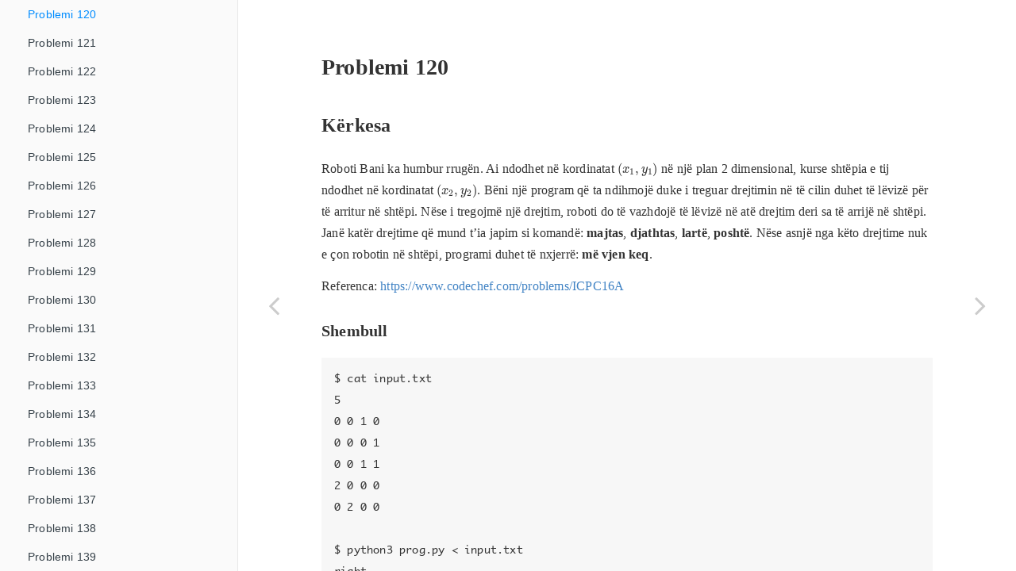

--- FILE ---
content_type: text/html; charset=utf-8
request_url: http://p101.fs.al/problemi-120.html
body_size: 135629
content:
<!DOCTYPE html>
<html lang="" xml:lang="">
<head>

  <meta charset="utf-8" />
  <meta http-equiv="X-UA-Compatible" content="IE=edge" />
  <title>Problemi 120 | 101 Problema Programimi</title>
  <meta name="description" content="Problema programimi për fillestarë." />
  <meta name="generator" content="bookdown 0.19 and GitBook 2.6.7" />

  <meta property="og:title" content="Problemi 120 | 101 Problema Programimi" />
  <meta property="og:type" content="book" />
  <meta property="og:url" content="http://p101.fs.al" />
  
  <meta property="og:description" content="Problema programimi për fillestarë." />
  

  <meta name="twitter:card" content="summary" />
  <meta name="twitter:title" content="Problemi 120 | 101 Problema Programimi" />
  
  <meta name="twitter:description" content="Problema programimi për fillestarë." />
  

<meta name="author" content="Dashamir Hoxha" />


<meta name="date" content="2020-06-23" />

  <meta name="viewport" content="width=device-width, initial-scale=1" />
  <meta name="apple-mobile-web-app-capable" content="yes" />
  <meta name="apple-mobile-web-app-status-bar-style" content="black" />
  
  <link rel="shortcut icon" href="images/favicon.ico" type="image/x-icon" />
<link rel="prev" href="problemi-119.html"/>
<link rel="next" href="problemi-121.html"/>
<script src="libs/jquery-2.2.3/jquery.min.js"></script>
<link href="libs/gitbook-2.6.7/css/style.css" rel="stylesheet" />
<link href="libs/gitbook-2.6.7/css/plugin-table.css" rel="stylesheet" />
<link href="libs/gitbook-2.6.7/css/plugin-bookdown.css" rel="stylesheet" />
<link href="libs/gitbook-2.6.7/css/plugin-highlight.css" rel="stylesheet" />
<link href="libs/gitbook-2.6.7/css/plugin-search.css" rel="stylesheet" />
<link href="libs/gitbook-2.6.7/css/plugin-fontsettings.css" rel="stylesheet" />
<link href="libs/gitbook-2.6.7/css/plugin-clipboard.css" rel="stylesheet" />











<style type="text/css">
a.sourceLine { display: inline-block; line-height: 1.25; }
a.sourceLine { pointer-events: none; color: inherit; text-decoration: inherit; }
a.sourceLine:empty { height: 1.2em; }
.sourceCode { overflow: visible; }
code.sourceCode { white-space: pre; position: relative; }
pre.sourceCode { margin: 0; }
@media screen {
div.sourceCode { overflow: auto; }
}
@media print {
code.sourceCode { white-space: pre-wrap; }
a.sourceLine { text-indent: -1em; padding-left: 1em; }
}
pre.numberSource a.sourceLine
  { position: relative; left: -4em; }
pre.numberSource a.sourceLine::before
  { content: attr(title);
    position: relative; left: -1em; text-align: right; vertical-align: baseline;
    border: none; pointer-events: all; display: inline-block;
    -webkit-touch-callout: none; -webkit-user-select: none;
    -khtml-user-select: none; -moz-user-select: none;
    -ms-user-select: none; user-select: none;
    padding: 0 4px; width: 4em;
    color: #aaaaaa;
  }
pre.numberSource { margin-left: 3em; border-left: 1px solid #aaaaaa;  padding-left: 4px; }
div.sourceCode
  { background-color: #f8f8f8; }
@media screen {
a.sourceLine::before { text-decoration: underline; }
}
code span.al { color: #ef2929; } /* Alert */
code span.an { color: #8f5902; font-weight: bold; font-style: italic; } /* Annotation */
code span.at { color: #c4a000; } /* Attribute */
code span.bn { color: #0000cf; } /* BaseN */
code span.cf { color: #204a87; font-weight: bold; } /* ControlFlow */
code span.ch { color: #4e9a06; } /* Char */
code span.cn { color: #000000; } /* Constant */
code span.co { color: #8f5902; font-style: italic; } /* Comment */
code span.cv { color: #8f5902; font-weight: bold; font-style: italic; } /* CommentVar */
code span.do { color: #8f5902; font-weight: bold; font-style: italic; } /* Documentation */
code span.dt { color: #204a87; } /* DataType */
code span.dv { color: #0000cf; } /* DecVal */
code span.er { color: #a40000; font-weight: bold; } /* Error */
code span.ex { } /* Extension */
code span.fl { color: #0000cf; } /* Float */
code span.fu { color: #000000; } /* Function */
code span.im { } /* Import */
code span.in { color: #8f5902; font-weight: bold; font-style: italic; } /* Information */
code span.kw { color: #204a87; font-weight: bold; } /* Keyword */
code span.op { color: #ce5c00; font-weight: bold; } /* Operator */
code span.ot { color: #8f5902; } /* Other */
code span.pp { color: #8f5902; font-style: italic; } /* Preprocessor */
code span.sc { color: #000000; } /* SpecialChar */
code span.ss { color: #4e9a06; } /* SpecialString */
code span.st { color: #4e9a06; } /* String */
code span.va { color: #000000; } /* Variable */
code span.vs { color: #4e9a06; } /* VerbatimString */
code span.wa { color: #8f5902; font-weight: bold; font-style: italic; } /* Warning */
</style>

<link rel="stylesheet" href="style.css" type="text/css" />
</head>

<body>



  <div class="book without-animation with-summary font-size-2 font-family-1" data-basepath=".">

    <div class="book-summary">
      <nav role="navigation">

<ul class="summary">
<li><a href="./">101 Problema Programimi</a></li>

<li class="divider"></li>
<li class="chapter" data-level="" data-path="README.html"><a href="README.html"><i class="fa fa-check"></i>Parathënie</a><ul>
<li class="chapter" data-level="" data-path="version.html"><a href="version.html"><i class="fa fa-check"></i>Versioni</a></li>
<li class="chapter" data-level="" data-path="LICENSE.html"><a href="LICENSE.html"><i class="fa fa-check"></i>Liçensa</a></li>
<li class="chapter" data-level="" data-path="problemi-000.html"><a href="problemi-000.html"><i class="fa fa-check"></i>Problemi 000</a><ul>
<li class="chapter" data-level="" data-path="problemi-000.html"><a href="problemi-000.html#kërkesa"><i class="fa fa-check"></i>Kërkesa</a></li>
<li class="chapter" data-level="" data-path="problemi-000.html"><a href="problemi-000.html#zgjidhja-1"><i class="fa fa-check"></i>Zgjidhja 1</a></li>
<li class="chapter" data-level="" data-path="problemi-000.html"><a href="problemi-000.html#zgjidhja-2"><i class="fa fa-check"></i>Zgjidhja 2</a></li>
<li class="chapter" data-level="" data-path="problemi-000.html"><a href="problemi-000.html#detyra"><i class="fa fa-check"></i>Detyra</a></li>
</ul></li>
</ul></li>
<li class="chapter" data-level="" data-path="problemat-001-010.html"><a href="problemat-001-010.html"><i class="fa fa-check"></i>Problemat 001-010</a><ul>
<li class="chapter" data-level="" data-path="problemi-001.html"><a href="problemi-001.html"><i class="fa fa-check"></i>Problemi 001</a><ul>
<li class="chapter" data-level="" data-path="problemi-001.html"><a href="problemi-001.html#kërkesa-1"><i class="fa fa-check"></i>Kërkesa</a></li>
<li class="chapter" data-level="" data-path="problemi-001.html"><a href="problemi-001.html#zgjidhja-1-1"><i class="fa fa-check"></i>Zgjidhja 1</a></li>
<li class="chapter" data-level="" data-path="problemi-001.html"><a href="problemi-001.html#zgjidhja-2-1"><i class="fa fa-check"></i>Zgjidhja 2</a></li>
<li class="chapter" data-level="" data-path="problemi-001.html"><a href="problemi-001.html#detyra-1"><i class="fa fa-check"></i>Detyra</a></li>
</ul></li>
<li class="chapter" data-level="" data-path="problemi-002.html"><a href="problemi-002.html"><i class="fa fa-check"></i>Problemi 002</a><ul>
<li class="chapter" data-level="" data-path="problemi-002.html"><a href="problemi-002.html#kërkesa-2"><i class="fa fa-check"></i>Kërkesa</a></li>
<li class="chapter" data-level="" data-path="problemi-002.html"><a href="problemi-002.html#zgjidhja"><i class="fa fa-check"></i>Zgjidhja</a></li>
<li class="chapter" data-level="" data-path="problemi-002.html"><a href="problemi-002.html#detyra-2"><i class="fa fa-check"></i>Detyra</a></li>
</ul></li>
<li class="chapter" data-level="" data-path="problemi-003.html"><a href="problemi-003.html"><i class="fa fa-check"></i>Problemi 003</a><ul>
<li class="chapter" data-level="" data-path="problemi-003.html"><a href="problemi-003.html#kërkesa-3"><i class="fa fa-check"></i>Kërkesa</a></li>
<li class="chapter" data-level="" data-path="problemi-003.html"><a href="problemi-003.html#zgjidhja-1-2"><i class="fa fa-check"></i>Zgjidhja 1</a></li>
<li class="chapter" data-level="" data-path="problemi-003.html"><a href="problemi-003.html#zgjidhja-2-2"><i class="fa fa-check"></i>Zgjidhja 2</a></li>
<li class="chapter" data-level="" data-path="problemi-003.html"><a href="problemi-003.html#detyra-3"><i class="fa fa-check"></i>Detyra</a></li>
</ul></li>
<li class="chapter" data-level="" data-path="problemi-004.html"><a href="problemi-004.html"><i class="fa fa-check"></i>Problemi 004</a><ul>
<li class="chapter" data-level="" data-path="problemi-004.html"><a href="problemi-004.html#kërkesa-4"><i class="fa fa-check"></i>Kërkesa</a></li>
<li class="chapter" data-level="" data-path="problemi-004.html"><a href="problemi-004.html#zgjidhja-3"><i class="fa fa-check"></i>Zgjidhja</a></li>
<li class="chapter" data-level="" data-path="problemi-004.html"><a href="problemi-004.html#detyra-4"><i class="fa fa-check"></i>Detyra</a></li>
</ul></li>
<li class="chapter" data-level="" data-path="problemi-005.html"><a href="problemi-005.html"><i class="fa fa-check"></i>Problemi 005</a><ul>
<li class="chapter" data-level="" data-path="problemi-005.html"><a href="problemi-005.html#kërkesa-5"><i class="fa fa-check"></i>Kërkesa</a></li>
<li class="chapter" data-level="" data-path="problemi-005.html"><a href="problemi-005.html#zgjidhja-1-3"><i class="fa fa-check"></i>Zgjidhja 1</a></li>
<li class="chapter" data-level="" data-path="problemi-005.html"><a href="problemi-005.html#zgjidhja-2-3"><i class="fa fa-check"></i>Zgjidhja 2</a></li>
<li class="chapter" data-level="" data-path="problemi-005.html"><a href="problemi-005.html#zgjidhja-3-1"><i class="fa fa-check"></i>Zgjidhja 3</a></li>
<li class="chapter" data-level="" data-path="problemi-005.html"><a href="problemi-005.html#zgjidhja-4"><i class="fa fa-check"></i>Zgjidhja 4</a></li>
<li class="chapter" data-level="" data-path="problemi-005.html"><a href="problemi-005.html#detyra-5"><i class="fa fa-check"></i>Detyra</a></li>
</ul></li>
<li class="chapter" data-level="" data-path="problemi-006.html"><a href="problemi-006.html"><i class="fa fa-check"></i>Problemi 006</a><ul>
<li class="chapter" data-level="" data-path="problemi-006.html"><a href="problemi-006.html#kërkesa-6"><i class="fa fa-check"></i>Kërkesa</a></li>
<li class="chapter" data-level="" data-path="problemi-006.html"><a href="problemi-006.html#zgjidhja-1-4"><i class="fa fa-check"></i>Zgjidhja 1</a></li>
<li class="chapter" data-level="" data-path="problemi-006.html"><a href="problemi-006.html#zgjidhja-2-4"><i class="fa fa-check"></i>Zgjidhja 2</a></li>
<li class="chapter" data-level="" data-path="problemi-006.html"><a href="problemi-006.html#zgjidhja-3-2"><i class="fa fa-check"></i>Zgjidhja 3</a></li>
<li class="chapter" data-level="" data-path="problemi-006.html"><a href="problemi-006.html#zgjidhja-4-1"><i class="fa fa-check"></i>Zgjidhja 4</a></li>
<li class="chapter" data-level="" data-path="problemi-006.html"><a href="problemi-006.html#detyra-6"><i class="fa fa-check"></i>Detyra</a></li>
</ul></li>
<li class="chapter" data-level="" data-path="problemi-007.html"><a href="problemi-007.html"><i class="fa fa-check"></i>Problemi 007</a><ul>
<li class="chapter" data-level="" data-path="problemi-007.html"><a href="problemi-007.html#kërkesa-7"><i class="fa fa-check"></i>Kërkesa</a></li>
<li class="chapter" data-level="" data-path="problemi-007.html"><a href="problemi-007.html#zgjidhja-5"><i class="fa fa-check"></i>Zgjidhja</a></li>
<li class="chapter" data-level="" data-path="problemi-007.html"><a href="problemi-007.html#detyra-7"><i class="fa fa-check"></i>Detyra</a></li>
</ul></li>
<li class="chapter" data-level="" data-path="problemi-008.html"><a href="problemi-008.html"><i class="fa fa-check"></i>Problemi 008</a><ul>
<li class="chapter" data-level="" data-path="problemi-008.html"><a href="problemi-008.html#kërkesa-8"><i class="fa fa-check"></i>Kërkesa</a></li>
<li class="chapter" data-level="" data-path="problemi-008.html"><a href="problemi-008.html#zgjidhja-6"><i class="fa fa-check"></i>Zgjidhja</a></li>
<li class="chapter" data-level="" data-path="problemi-008.html"><a href="problemi-008.html#detyra-8"><i class="fa fa-check"></i>Detyra</a></li>
</ul></li>
<li class="chapter" data-level="" data-path="problemi-009.html"><a href="problemi-009.html"><i class="fa fa-check"></i>Problemi 009</a><ul>
<li class="chapter" data-level="" data-path="problemi-009.html"><a href="problemi-009.html#kërkesa-9"><i class="fa fa-check"></i>Kërkesa</a></li>
<li class="chapter" data-level="" data-path="problemi-009.html"><a href="problemi-009.html#zgjidhja-7"><i class="fa fa-check"></i>Zgjidhja</a></li>
<li class="chapter" data-level="" data-path="problemi-009.html"><a href="problemi-009.html#detyra-9"><i class="fa fa-check"></i>Detyra</a></li>
</ul></li>
<li class="chapter" data-level="" data-path="problemi-010.html"><a href="problemi-010.html"><i class="fa fa-check"></i>Problemi 010</a><ul>
<li class="chapter" data-level="" data-path="problemi-010.html"><a href="problemi-010.html#kërkesa-10"><i class="fa fa-check"></i>Kërkesa</a></li>
<li class="chapter" data-level="" data-path="problemi-010.html"><a href="problemi-010.html#zgjidhja-1-5"><i class="fa fa-check"></i>Zgjidhja 1</a></li>
<li class="chapter" data-level="" data-path="problemi-010.html"><a href="problemi-010.html#zgjidhja-2-5"><i class="fa fa-check"></i>Zgjidhja 2</a></li>
<li class="chapter" data-level="" data-path="problemi-010.html"><a href="problemi-010.html#zgjidhja-3-3"><i class="fa fa-check"></i>Zgjidhja 3</a></li>
<li class="chapter" data-level="" data-path="problemi-010.html"><a href="problemi-010.html#zgjidhja-4-2"><i class="fa fa-check"></i>Zgjidhja 4</a></li>
<li class="chapter" data-level="" data-path="problemi-010.html"><a href="problemi-010.html#detyra-10"><i class="fa fa-check"></i>Detyra</a></li>
</ul></li>
</ul></li>
<li class="chapter" data-level="" data-path="problemat-011-020.html"><a href="problemat-011-020.html"><i class="fa fa-check"></i>Problemat 011-020</a><ul>
<li class="chapter" data-level="" data-path="problemi-011.html"><a href="problemi-011.html"><i class="fa fa-check"></i>Problemi 011</a><ul>
<li class="chapter" data-level="" data-path="problemi-011.html"><a href="problemi-011.html#kërkesa-11"><i class="fa fa-check"></i>Kërkesa</a></li>
<li class="chapter" data-level="" data-path="problemi-011.html"><a href="problemi-011.html#zgjidhja-1-6"><i class="fa fa-check"></i>Zgjidhja 1</a></li>
<li class="chapter" data-level="" data-path="problemi-011.html"><a href="problemi-011.html#zgjidhja-2-6"><i class="fa fa-check"></i>Zgjidhja 2</a></li>
<li class="chapter" data-level="" data-path="problemi-011.html"><a href="problemi-011.html#detyra-11"><i class="fa fa-check"></i>Detyra</a></li>
</ul></li>
<li class="chapter" data-level="" data-path="problemi-012.html"><a href="problemi-012.html"><i class="fa fa-check"></i>Problemi 012</a><ul>
<li class="chapter" data-level="" data-path="problemi-012.html"><a href="problemi-012.html#kërkesa-12"><i class="fa fa-check"></i>Kërkesa</a></li>
<li class="chapter" data-level="" data-path="problemi-012.html"><a href="problemi-012.html#zgjidhja-1-7"><i class="fa fa-check"></i>Zgjidhja 1</a></li>
<li class="chapter" data-level="" data-path="problemi-012.html"><a href="problemi-012.html#zgjidhja-2-7"><i class="fa fa-check"></i>Zgjidhja 2</a></li>
<li class="chapter" data-level="" data-path="problemi-012.html"><a href="problemi-012.html#detyra-12"><i class="fa fa-check"></i>Detyra</a></li>
</ul></li>
<li class="chapter" data-level="" data-path="problemi-013.html"><a href="problemi-013.html"><i class="fa fa-check"></i>Problemi 013</a><ul>
<li class="chapter" data-level="" data-path="problemi-013.html"><a href="problemi-013.html#kërkesa-13"><i class="fa fa-check"></i>Kërkesa</a></li>
<li class="chapter" data-level="" data-path="problemi-013.html"><a href="problemi-013.html#zgjidhja-1-8"><i class="fa fa-check"></i>Zgjidhja 1</a></li>
<li class="chapter" data-level="" data-path="problemi-013.html"><a href="problemi-013.html#zgjidhja-2-8"><i class="fa fa-check"></i>Zgjidhja 2</a></li>
<li class="chapter" data-level="" data-path="problemi-013.html"><a href="problemi-013.html#zgjidhja-3-4"><i class="fa fa-check"></i>Zgjidhja 3</a></li>
<li class="chapter" data-level="" data-path="problemi-013.html"><a href="problemi-013.html#detyra-13"><i class="fa fa-check"></i>Detyra</a></li>
</ul></li>
<li class="chapter" data-level="" data-path="problemi-014.html"><a href="problemi-014.html"><i class="fa fa-check"></i>Problemi 014</a><ul>
<li class="chapter" data-level="" data-path="problemi-014.html"><a href="problemi-014.html#kërkesa-14"><i class="fa fa-check"></i>Kërkesa</a></li>
<li class="chapter" data-level="" data-path="problemi-014.html"><a href="problemi-014.html#zgjidhja-1-9"><i class="fa fa-check"></i>Zgjidhja 1</a></li>
<li class="chapter" data-level="" data-path="problemi-014.html"><a href="problemi-014.html#zgjidhja-2-9"><i class="fa fa-check"></i>Zgjidhja 2</a></li>
<li class="chapter" data-level="" data-path="problemi-014.html"><a href="problemi-014.html#detyra-14"><i class="fa fa-check"></i>Detyra</a></li>
</ul></li>
<li class="chapter" data-level="" data-path="problemi-015.html"><a href="problemi-015.html"><i class="fa fa-check"></i>Problemi 015</a><ul>
<li class="chapter" data-level="" data-path="problemi-015.html"><a href="problemi-015.html#kërkesa-15"><i class="fa fa-check"></i>Kërkesa</a></li>
<li class="chapter" data-level="" data-path="problemi-015.html"><a href="problemi-015.html#zgjidhja-1-10"><i class="fa fa-check"></i>Zgjidhja 1</a></li>
<li class="chapter" data-level="" data-path="problemi-015.html"><a href="problemi-015.html#zgjidhja-2-10"><i class="fa fa-check"></i>Zgjidhja 2</a></li>
<li class="chapter" data-level="" data-path="problemi-015.html"><a href="problemi-015.html#zgjidhja-3-5"><i class="fa fa-check"></i>Zgjidhja 3</a></li>
<li class="chapter" data-level="" data-path="problemi-015.html"><a href="problemi-015.html#zgjidhja-4-3"><i class="fa fa-check"></i>Zgjidhja 4</a></li>
<li class="chapter" data-level="" data-path="problemi-015.html"><a href="problemi-015.html#detyra-15"><i class="fa fa-check"></i>Detyra</a></li>
</ul></li>
<li class="chapter" data-level="" data-path="problemi-016.html"><a href="problemi-016.html"><i class="fa fa-check"></i>Problemi 016</a><ul>
<li class="chapter" data-level="" data-path="problemi-016.html"><a href="problemi-016.html#kërkesa-16"><i class="fa fa-check"></i>Kërkesa</a></li>
<li class="chapter" data-level="" data-path="problemi-016.html"><a href="problemi-016.html#zgjidhja-1-11"><i class="fa fa-check"></i>Zgjidhja 1</a></li>
<li class="chapter" data-level="" data-path="problemi-016.html"><a href="problemi-016.html#zgjidhja-2-11"><i class="fa fa-check"></i>Zgjidhja 2</a></li>
<li class="chapter" data-level="" data-path="problemi-016.html"><a href="problemi-016.html#zgjidhja-3-6"><i class="fa fa-check"></i>Zgjidhja 3</a></li>
<li class="chapter" data-level="" data-path="problemi-016.html"><a href="problemi-016.html#detyra-16"><i class="fa fa-check"></i>Detyra</a></li>
</ul></li>
<li class="chapter" data-level="" data-path="problemi-017.html"><a href="problemi-017.html"><i class="fa fa-check"></i>Problemi 017</a><ul>
<li class="chapter" data-level="" data-path="problemi-017.html"><a href="problemi-017.html#kërkesa-17"><i class="fa fa-check"></i>Kërkesa</a></li>
<li class="chapter" data-level="" data-path="problemi-017.html"><a href="problemi-017.html#zgjidhja-1-12"><i class="fa fa-check"></i>Zgjidhja 1</a></li>
<li class="chapter" data-level="" data-path="problemi-017.html"><a href="problemi-017.html#zgjidhja-2-12"><i class="fa fa-check"></i>Zgjidhja 2</a></li>
<li class="chapter" data-level="" data-path="problemi-017.html"><a href="problemi-017.html#zgjidhja-3-7"><i class="fa fa-check"></i>Zgjidhja 3</a></li>
<li class="chapter" data-level="" data-path="problemi-017.html"><a href="problemi-017.html#detyra-17"><i class="fa fa-check"></i>Detyra</a></li>
</ul></li>
<li class="chapter" data-level="" data-path="problemi-018.html"><a href="problemi-018.html"><i class="fa fa-check"></i>Problemi 018</a><ul>
<li class="chapter" data-level="" data-path="problemi-018.html"><a href="problemi-018.html#kërkesa-18"><i class="fa fa-check"></i>Kërkesa</a></li>
<li class="chapter" data-level="" data-path="problemi-018.html"><a href="problemi-018.html#zgjidhja-1-13"><i class="fa fa-check"></i>Zgjidhja 1</a></li>
<li class="chapter" data-level="" data-path="problemi-018.html"><a href="problemi-018.html#zgjidhja-2-13"><i class="fa fa-check"></i>Zgjidhja 2</a></li>
<li class="chapter" data-level="" data-path="problemi-018.html"><a href="problemi-018.html#zgjidhja-3-8"><i class="fa fa-check"></i>Zgjidhja 3</a></li>
<li class="chapter" data-level="" data-path="problemi-018.html"><a href="problemi-018.html#detyra-18"><i class="fa fa-check"></i>Detyra</a></li>
</ul></li>
<li class="chapter" data-level="" data-path="problemi-019.html"><a href="problemi-019.html"><i class="fa fa-check"></i>Problemi 019</a><ul>
<li class="chapter" data-level="" data-path="problemi-019.html"><a href="problemi-019.html#kërkesa-19"><i class="fa fa-check"></i>Kërkesa</a></li>
<li class="chapter" data-level="" data-path="problemi-019.html"><a href="problemi-019.html#zgjidhja-1-14"><i class="fa fa-check"></i>Zgjidhja 1</a></li>
<li class="chapter" data-level="" data-path="problemi-019.html"><a href="problemi-019.html#zgjidhja-2-14"><i class="fa fa-check"></i>Zgjidhja 2</a></li>
<li class="chapter" data-level="" data-path="problemi-019.html"><a href="problemi-019.html#zgjidhja-3-9"><i class="fa fa-check"></i>Zgjidhja 3</a></li>
<li class="chapter" data-level="" data-path="problemi-019.html"><a href="problemi-019.html#detyra-19"><i class="fa fa-check"></i>Detyra</a></li>
</ul></li>
<li class="chapter" data-level="" data-path="problemi-020.html"><a href="problemi-020.html"><i class="fa fa-check"></i>Problemi 020</a><ul>
<li class="chapter" data-level="" data-path="problemi-020.html"><a href="problemi-020.html#kërkesa-20"><i class="fa fa-check"></i>Kërkesa</a></li>
<li class="chapter" data-level="" data-path="problemi-020.html"><a href="problemi-020.html#zgjidhja-1-15"><i class="fa fa-check"></i>Zgjidhja 1</a></li>
<li class="chapter" data-level="" data-path="problemi-020.html"><a href="problemi-020.html#zgjidhja-2-15"><i class="fa fa-check"></i>Zgjidhja 2</a></li>
<li class="chapter" data-level="" data-path="problemi-020.html"><a href="problemi-020.html#detyra-20"><i class="fa fa-check"></i>Detyra</a></li>
</ul></li>
</ul></li>
<li class="chapter" data-level="" data-path="problemat-021-030.html"><a href="problemat-021-030.html"><i class="fa fa-check"></i>Problemat 021-030</a><ul>
<li class="chapter" data-level="" data-path="problemi-021.html"><a href="problemi-021.html"><i class="fa fa-check"></i>Problemi 021</a><ul>
<li class="chapter" data-level="" data-path="problemi-021.html"><a href="problemi-021.html#kërkesa-21"><i class="fa fa-check"></i>Kërkesa</a></li>
<li class="chapter" data-level="" data-path="problemi-021.html"><a href="problemi-021.html#zgjidhja-1-16"><i class="fa fa-check"></i>Zgjidhja 1</a></li>
<li class="chapter" data-level="" data-path="problemi-021.html"><a href="problemi-021.html#zgjidhja-2-16"><i class="fa fa-check"></i>Zgjidhja 2</a></li>
<li class="chapter" data-level="" data-path="problemi-021.html"><a href="problemi-021.html#detyra-21"><i class="fa fa-check"></i>Detyra</a></li>
</ul></li>
<li class="chapter" data-level="" data-path="problemi-022.html"><a href="problemi-022.html"><i class="fa fa-check"></i>Problemi 022</a><ul>
<li class="chapter" data-level="" data-path="problemi-022.html"><a href="problemi-022.html#kërkesa-22"><i class="fa fa-check"></i>Kërkesa</a></li>
<li class="chapter" data-level="" data-path="problemi-022.html"><a href="problemi-022.html#zgjidhja-8"><i class="fa fa-check"></i>Zgjidhja</a></li>
<li class="chapter" data-level="" data-path="problemi-022.html"><a href="problemi-022.html#detyra-22"><i class="fa fa-check"></i>Detyra</a></li>
</ul></li>
<li class="chapter" data-level="" data-path="problemi-023.html"><a href="problemi-023.html"><i class="fa fa-check"></i>Problemi 023</a><ul>
<li class="chapter" data-level="" data-path="problemi-023.html"><a href="problemi-023.html#kërkesa-23"><i class="fa fa-check"></i>Kërkesa</a></li>
<li class="chapter" data-level="" data-path="problemi-023.html"><a href="problemi-023.html#zgjidhja-1-17"><i class="fa fa-check"></i>Zgjidhja 1</a></li>
<li class="chapter" data-level="" data-path="problemi-023.html"><a href="problemi-023.html#zgjidhja-2-17"><i class="fa fa-check"></i>Zgjidhja 2</a></li>
<li class="chapter" data-level="" data-path="problemi-023.html"><a href="problemi-023.html#detyra-23"><i class="fa fa-check"></i>Detyra</a></li>
</ul></li>
<li class="chapter" data-level="" data-path="problemi-024.html"><a href="problemi-024.html"><i class="fa fa-check"></i>Problemi 024</a><ul>
<li class="chapter" data-level="" data-path="problemi-024.html"><a href="problemi-024.html#kërkesa-24"><i class="fa fa-check"></i>Kërkesa</a></li>
<li class="chapter" data-level="" data-path="problemi-024.html"><a href="problemi-024.html#zgjidhja-1-18"><i class="fa fa-check"></i>Zgjidhja 1</a></li>
<li class="chapter" data-level="" data-path="problemi-024.html"><a href="problemi-024.html#zgjidhja-2-18"><i class="fa fa-check"></i>Zgjidhja 2</a></li>
<li class="chapter" data-level="" data-path="problemi-024.html"><a href="problemi-024.html#detyra-24"><i class="fa fa-check"></i>Detyra</a></li>
</ul></li>
<li class="chapter" data-level="" data-path="problemi-025.html"><a href="problemi-025.html"><i class="fa fa-check"></i>Problemi 025</a><ul>
<li class="chapter" data-level="" data-path="problemi-025.html"><a href="problemi-025.html#kërkesa-25"><i class="fa fa-check"></i>Kërkesa</a></li>
<li class="chapter" data-level="" data-path="problemi-025.html"><a href="problemi-025.html#zgjidhja-9"><i class="fa fa-check"></i>Zgjidhja</a></li>
<li class="chapter" data-level="" data-path="problemi-025.html"><a href="problemi-025.html#detyra-25"><i class="fa fa-check"></i>Detyra</a></li>
</ul></li>
<li class="chapter" data-level="" data-path="problemi-026.html"><a href="problemi-026.html"><i class="fa fa-check"></i>Problemi 026</a><ul>
<li class="chapter" data-level="" data-path="problemi-026.html"><a href="problemi-026.html#kërkesa-26"><i class="fa fa-check"></i>Kërkesa</a></li>
<li class="chapter" data-level="" data-path="problemi-026.html"><a href="problemi-026.html#zgjidhja-1-19"><i class="fa fa-check"></i>Zgjidhja 1</a></li>
<li class="chapter" data-level="" data-path="problemi-026.html"><a href="problemi-026.html#zgjidhja-2-19"><i class="fa fa-check"></i>Zgjidhja 2</a></li>
<li class="chapter" data-level="" data-path="problemi-026.html"><a href="problemi-026.html#detyra-26"><i class="fa fa-check"></i>Detyra</a></li>
</ul></li>
<li class="chapter" data-level="" data-path="problemi-027.html"><a href="problemi-027.html"><i class="fa fa-check"></i>Problemi 027</a><ul>
<li class="chapter" data-level="" data-path="problemi-027.html"><a href="problemi-027.html#kërkesa-27"><i class="fa fa-check"></i>Kërkesa</a></li>
<li class="chapter" data-level="" data-path="problemi-027.html"><a href="problemi-027.html#zgjidhja-1-20"><i class="fa fa-check"></i>Zgjidhja 1</a></li>
<li class="chapter" data-level="" data-path="problemi-027.html"><a href="problemi-027.html#zgjidhja-2-20"><i class="fa fa-check"></i>Zgjidhja 2</a></li>
<li class="chapter" data-level="" data-path="problemi-027.html"><a href="problemi-027.html#detyra-27"><i class="fa fa-check"></i>Detyra</a></li>
</ul></li>
<li class="chapter" data-level="" data-path="problemi-028.html"><a href="problemi-028.html"><i class="fa fa-check"></i>Problemi 028</a><ul>
<li class="chapter" data-level="" data-path="problemi-028.html"><a href="problemi-028.html#kërkesa-28"><i class="fa fa-check"></i>Kërkesa</a></li>
<li class="chapter" data-level="" data-path="problemi-028.html"><a href="problemi-028.html#zgjidhja-10"><i class="fa fa-check"></i>Zgjidhja</a></li>
<li class="chapter" data-level="" data-path="problemi-028.html"><a href="problemi-028.html#detyra-28"><i class="fa fa-check"></i>Detyra</a></li>
</ul></li>
<li class="chapter" data-level="" data-path="problemi-029.html"><a href="problemi-029.html"><i class="fa fa-check"></i>Problemi 029</a><ul>
<li class="chapter" data-level="" data-path="problemi-029.html"><a href="problemi-029.html#kërkesa-29"><i class="fa fa-check"></i>Kërkesa</a></li>
<li class="chapter" data-level="" data-path="problemi-029.html"><a href="problemi-029.html#zgjidhja-1-21"><i class="fa fa-check"></i>Zgjidhja 1</a></li>
<li class="chapter" data-level="" data-path="problemi-029.html"><a href="problemi-029.html#zgjidhja-2-21"><i class="fa fa-check"></i>Zgjidhja 2</a></li>
<li class="chapter" data-level="" data-path="problemi-029.html"><a href="problemi-029.html#zgjidhja-3-10"><i class="fa fa-check"></i>Zgjidhja 3</a></li>
<li class="chapter" data-level="" data-path="problemi-029.html"><a href="problemi-029.html#zgjidhja-4-4"><i class="fa fa-check"></i>Zgjidhja 4</a></li>
<li class="chapter" data-level="" data-path="problemi-029.html"><a href="problemi-029.html#detyra-29"><i class="fa fa-check"></i>Detyra</a></li>
</ul></li>
<li class="chapter" data-level="" data-path="problemi-030.html"><a href="problemi-030.html"><i class="fa fa-check"></i>Problemi 030</a><ul>
<li class="chapter" data-level="" data-path="problemi-030.html"><a href="problemi-030.html#kërkesa-30"><i class="fa fa-check"></i>Kërkesa</a></li>
<li class="chapter" data-level="" data-path="problemi-030.html"><a href="problemi-030.html#zgjidhja-1-22"><i class="fa fa-check"></i>Zgjidhja 1</a></li>
<li class="chapter" data-level="" data-path="problemi-030.html"><a href="problemi-030.html#zgjidhja-2-22"><i class="fa fa-check"></i>Zgjidhja 2</a></li>
<li class="chapter" data-level="" data-path="problemi-030.html"><a href="problemi-030.html#detyra-30"><i class="fa fa-check"></i>Detyra</a></li>
</ul></li>
</ul></li>
<li class="chapter" data-level="" data-path="problemat-031-040.html"><a href="problemat-031-040.html"><i class="fa fa-check"></i>Problemat 031-040</a><ul>
<li class="chapter" data-level="" data-path="problemi-031.html"><a href="problemi-031.html"><i class="fa fa-check"></i>Problemi 031</a><ul>
<li class="chapter" data-level="" data-path="problemi-031.html"><a href="problemi-031.html#kërkesa-31"><i class="fa fa-check"></i>Kërkesa</a></li>
<li class="chapter" data-level="" data-path="problemi-031.html"><a href="problemi-031.html#zgjidhja-1-23"><i class="fa fa-check"></i>Zgjidhja 1</a></li>
<li class="chapter" data-level="" data-path="problemi-031.html"><a href="problemi-031.html#zgjidhja-2-23"><i class="fa fa-check"></i>Zgjidhja 2</a></li>
<li class="chapter" data-level="" data-path="problemi-031.html"><a href="problemi-031.html#detyra-31"><i class="fa fa-check"></i>Detyra</a></li>
</ul></li>
<li class="chapter" data-level="" data-path="problemi-032.html"><a href="problemi-032.html"><i class="fa fa-check"></i>Problemi 032</a><ul>
<li class="chapter" data-level="" data-path="problemi-032.html"><a href="problemi-032.html#kërkesa-32"><i class="fa fa-check"></i>Kërkesa</a></li>
<li class="chapter" data-level="" data-path="problemi-032.html"><a href="problemi-032.html#zgjidhja-11"><i class="fa fa-check"></i>Zgjidhja</a></li>
<li class="chapter" data-level="" data-path="problemi-032.html"><a href="problemi-032.html#detyra-32"><i class="fa fa-check"></i>Detyra</a></li>
</ul></li>
<li class="chapter" data-level="" data-path="problemi-033.html"><a href="problemi-033.html"><i class="fa fa-check"></i>Problemi 033</a><ul>
<li class="chapter" data-level="" data-path="problemi-033.html"><a href="problemi-033.html#kërkesa-33"><i class="fa fa-check"></i>Kërkesa</a></li>
<li class="chapter" data-level="" data-path="problemi-033.html"><a href="problemi-033.html#zgjidhja-12"><i class="fa fa-check"></i>Zgjidhja</a></li>
<li class="chapter" data-level="" data-path="problemi-033.html"><a href="problemi-033.html#detyra-33"><i class="fa fa-check"></i>Detyra</a></li>
</ul></li>
<li class="chapter" data-level="" data-path="problemi-034.html"><a href="problemi-034.html"><i class="fa fa-check"></i>Problemi 034</a><ul>
<li class="chapter" data-level="" data-path="problemi-034.html"><a href="problemi-034.html#kërkesa-34"><i class="fa fa-check"></i>Kërkesa</a></li>
<li class="chapter" data-level="" data-path="problemi-034.html"><a href="problemi-034.html#zgjidhja-1-24"><i class="fa fa-check"></i>Zgjidhja 1</a></li>
<li class="chapter" data-level="" data-path="problemi-034.html"><a href="problemi-034.html#zgjidhja-2-24"><i class="fa fa-check"></i>Zgjidhja 2</a></li>
<li class="chapter" data-level="" data-path="problemi-034.html"><a href="problemi-034.html#detyra-34"><i class="fa fa-check"></i>Detyra</a></li>
</ul></li>
<li class="chapter" data-level="" data-path="problemi-035.html"><a href="problemi-035.html"><i class="fa fa-check"></i>Problemi 035</a><ul>
<li class="chapter" data-level="" data-path="problemi-035.html"><a href="problemi-035.html#kërkesa-35"><i class="fa fa-check"></i>Kërkesa</a></li>
<li class="chapter" data-level="" data-path="problemi-035.html"><a href="problemi-035.html#zgjidhja-1-25"><i class="fa fa-check"></i>Zgjidhja 1</a></li>
<li class="chapter" data-level="" data-path="problemi-035.html"><a href="problemi-035.html#zgjidhja-2-25"><i class="fa fa-check"></i>Zgjidhja 2</a></li>
<li class="chapter" data-level="" data-path="problemi-035.html"><a href="problemi-035.html#detyra-35"><i class="fa fa-check"></i>Detyra</a></li>
</ul></li>
<li class="chapter" data-level="" data-path="problemi-036.html"><a href="problemi-036.html"><i class="fa fa-check"></i>Problemi 036</a><ul>
<li class="chapter" data-level="" data-path="problemi-036.html"><a href="problemi-036.html#kërkesa-36"><i class="fa fa-check"></i>Kërkesa</a></li>
<li class="chapter" data-level="" data-path="problemi-036.html"><a href="problemi-036.html#zgjidhja-1-26"><i class="fa fa-check"></i>Zgjidhja 1</a></li>
<li class="chapter" data-level="" data-path="problemi-036.html"><a href="problemi-036.html#zgjidhja-2-26"><i class="fa fa-check"></i>Zgjidhja 2</a></li>
<li class="chapter" data-level="" data-path="problemi-036.html"><a href="problemi-036.html#zgjidhja-3-11"><i class="fa fa-check"></i>Zgjidhja 3</a></li>
<li class="chapter" data-level="" data-path="problemi-036.html"><a href="problemi-036.html#zgjidhja-4-5"><i class="fa fa-check"></i>Zgjidhja 4</a></li>
<li class="chapter" data-level="" data-path="problemi-036.html"><a href="problemi-036.html#detyra-36"><i class="fa fa-check"></i>Detyra</a></li>
</ul></li>
<li class="chapter" data-level="" data-path="problemi-037.html"><a href="problemi-037.html"><i class="fa fa-check"></i>Problemi 037</a><ul>
<li class="chapter" data-level="" data-path="problemi-037.html"><a href="problemi-037.html#kërkesa-37"><i class="fa fa-check"></i>Kërkesa</a></li>
<li class="chapter" data-level="" data-path="problemi-037.html"><a href="problemi-037.html#zgjidhja-1-27"><i class="fa fa-check"></i>Zgjidhja 1</a></li>
<li class="chapter" data-level="" data-path="problemi-037.html"><a href="problemi-037.html#zgjidhja-2-27"><i class="fa fa-check"></i>Zgjidhja 2</a></li>
<li class="chapter" data-level="" data-path="problemi-037.html"><a href="problemi-037.html#detyra-37"><i class="fa fa-check"></i>Detyra</a></li>
</ul></li>
<li class="chapter" data-level="" data-path="problemi-038.html"><a href="problemi-038.html"><i class="fa fa-check"></i>Problemi 038</a><ul>
<li class="chapter" data-level="" data-path="problemi-038.html"><a href="problemi-038.html#kërkesa-38"><i class="fa fa-check"></i>Kërkesa</a></li>
<li class="chapter" data-level="" data-path="problemi-038.html"><a href="problemi-038.html#zgjidhja-13"><i class="fa fa-check"></i>Zgjidhja</a></li>
<li class="chapter" data-level="" data-path="problemi-038.html"><a href="problemi-038.html#detyra-38"><i class="fa fa-check"></i>Detyra</a></li>
<li class="chapter" data-level="" data-path="problemi-038.html"><a href="problemi-038.html#kërkesa-39"><i class="fa fa-check"></i>Kërkesa</a></li>
</ul></li>
<li class="chapter" data-level="" data-path="problemi-039.html"><a href="problemi-039.html"><i class="fa fa-check"></i>Problemi 039</a><ul>
<li class="chapter" data-level="" data-path="problemi-039.html"><a href="problemi-039.html#kërkesa-40"><i class="fa fa-check"></i>Kërkesa</a></li>
<li class="chapter" data-level="" data-path="problemi-039.html"><a href="problemi-039.html#zgjidhja-1-28"><i class="fa fa-check"></i>Zgjidhja 1</a></li>
<li class="chapter" data-level="" data-path="problemi-039.html"><a href="problemi-039.html#zgjidhja-2-28"><i class="fa fa-check"></i>Zgjidhja 2</a></li>
<li class="chapter" data-level="" data-path="problemi-039.html"><a href="problemi-039.html#zgjidhja-3-12"><i class="fa fa-check"></i>Zgjidhja 3</a></li>
<li class="chapter" data-level="" data-path="problemi-039.html"><a href="problemi-039.html#detyra-39"><i class="fa fa-check"></i>Detyra</a></li>
</ul></li>
<li class="chapter" data-level="" data-path="problemi-040.html"><a href="problemi-040.html"><i class="fa fa-check"></i>Problemi 040</a><ul>
<li class="chapter" data-level="" data-path="problemi-040.html"><a href="problemi-040.html#kërkesa-41"><i class="fa fa-check"></i>Kërkesa</a></li>
<li class="chapter" data-level="" data-path="problemi-040.html"><a href="problemi-040.html#zgjidhja-1-29"><i class="fa fa-check"></i>Zgjidhja 1</a></li>
<li class="chapter" data-level="" data-path="problemi-040.html"><a href="problemi-040.html#zgjidhja-2-29"><i class="fa fa-check"></i>Zgjidhja 2</a></li>
<li class="chapter" data-level="" data-path="problemi-040.html"><a href="problemi-040.html#detyra-40"><i class="fa fa-check"></i>Detyra</a></li>
</ul></li>
</ul></li>
<li class="chapter" data-level="" data-path="problemat-041-050.html"><a href="problemat-041-050.html"><i class="fa fa-check"></i>Problemat 041-050</a><ul>
<li class="chapter" data-level="" data-path="problemi-041.html"><a href="problemi-041.html"><i class="fa fa-check"></i>Problemi 041</a><ul>
<li class="chapter" data-level="" data-path="problemi-041.html"><a href="problemi-041.html#kërkesa-42"><i class="fa fa-check"></i>Kërkesa</a></li>
<li class="chapter" data-level="" data-path="problemi-041.html"><a href="problemi-041.html#zgjidhja-1-30"><i class="fa fa-check"></i>Zgjidhja 1</a></li>
<li class="chapter" data-level="" data-path="problemi-041.html"><a href="problemi-041.html#zgjidhja-2-30"><i class="fa fa-check"></i>Zgjidhja 2</a></li>
<li class="chapter" data-level="" data-path="problemi-041.html"><a href="problemi-041.html#detyra-41"><i class="fa fa-check"></i>Detyra</a></li>
</ul></li>
<li class="chapter" data-level="" data-path="problemi-042.html"><a href="problemi-042.html"><i class="fa fa-check"></i>Problemi 042</a><ul>
<li class="chapter" data-level="" data-path="problemi-042.html"><a href="problemi-042.html#kërkesa-43"><i class="fa fa-check"></i>Kërkesa</a></li>
<li class="chapter" data-level="" data-path="problemi-042.html"><a href="problemi-042.html#zgjidhja-14"><i class="fa fa-check"></i>Zgjidhja</a></li>
<li class="chapter" data-level="" data-path="problemi-042.html"><a href="problemi-042.html#detyra-42"><i class="fa fa-check"></i>Detyra</a></li>
</ul></li>
<li class="chapter" data-level="" data-path="problemi-043.html"><a href="problemi-043.html"><i class="fa fa-check"></i>Problemi 043</a><ul>
<li class="chapter" data-level="" data-path="problemi-043.html"><a href="problemi-043.html#kërkesa-44"><i class="fa fa-check"></i>Kërkesa</a></li>
<li class="chapter" data-level="" data-path="problemi-043.html"><a href="problemi-043.html#zgjidhja-15"><i class="fa fa-check"></i>Zgjidhja</a></li>
<li class="chapter" data-level="" data-path="problemi-043.html"><a href="problemi-043.html#detyra-43"><i class="fa fa-check"></i>Detyra</a></li>
</ul></li>
<li class="chapter" data-level="" data-path="problemi-044.html"><a href="problemi-044.html"><i class="fa fa-check"></i>Problemi 044</a><ul>
<li class="chapter" data-level="" data-path="problemi-044.html"><a href="problemi-044.html#kërkesa-45"><i class="fa fa-check"></i>Kërkesa</a></li>
<li class="chapter" data-level="" data-path="problemi-044.html"><a href="problemi-044.html#zgjidhja-16"><i class="fa fa-check"></i>Zgjidhja</a></li>
<li class="chapter" data-level="" data-path="problemi-044.html"><a href="problemi-044.html#detyra-44"><i class="fa fa-check"></i>Detyra</a></li>
</ul></li>
<li class="chapter" data-level="" data-path="problemi-045.html"><a href="problemi-045.html"><i class="fa fa-check"></i>Problemi 045</a><ul>
<li class="chapter" data-level="" data-path="problemi-045.html"><a href="problemi-045.html#kërkesa-46"><i class="fa fa-check"></i>Kërkesa</a></li>
<li class="chapter" data-level="" data-path="problemi-045.html"><a href="problemi-045.html#zgjidhja-17"><i class="fa fa-check"></i>Zgjidhja</a></li>
<li class="chapter" data-level="" data-path="problemi-045.html"><a href="problemi-045.html#detyra-45"><i class="fa fa-check"></i>Detyra</a></li>
</ul></li>
<li class="chapter" data-level="" data-path="problemi-046.html"><a href="problemi-046.html"><i class="fa fa-check"></i>Problemi 046</a><ul>
<li class="chapter" data-level="" data-path="problemi-046.html"><a href="problemi-046.html#kërkesa-47"><i class="fa fa-check"></i>Kërkesa</a></li>
<li class="chapter" data-level="" data-path="problemi-046.html"><a href="problemi-046.html#zgjidhja-18"><i class="fa fa-check"></i>Zgjidhja</a></li>
<li class="chapter" data-level="" data-path="problemi-046.html"><a href="problemi-046.html#detyra-46"><i class="fa fa-check"></i>Detyra</a></li>
</ul></li>
<li class="chapter" data-level="" data-path="problemi-047.html"><a href="problemi-047.html"><i class="fa fa-check"></i>Problemi 047</a><ul>
<li class="chapter" data-level="" data-path="problemi-047.html"><a href="problemi-047.html#kërkesa-48"><i class="fa fa-check"></i>Kërkesa</a></li>
<li class="chapter" data-level="" data-path="problemi-047.html"><a href="problemi-047.html#zgjidhja-19"><i class="fa fa-check"></i>Zgjidhja</a></li>
<li class="chapter" data-level="" data-path="problemi-047.html"><a href="problemi-047.html#detyra-47"><i class="fa fa-check"></i>Detyra</a></li>
</ul></li>
<li class="chapter" data-level="" data-path="problemi-048.html"><a href="problemi-048.html"><i class="fa fa-check"></i>Problemi 048</a><ul>
<li class="chapter" data-level="" data-path="problemi-048.html"><a href="problemi-048.html#kërkesa-49"><i class="fa fa-check"></i>Kërkesa</a></li>
<li class="chapter" data-level="" data-path="problemi-048.html"><a href="problemi-048.html#zgjidhja-1-31"><i class="fa fa-check"></i>Zgjidhja 1</a></li>
<li class="chapter" data-level="" data-path="problemi-048.html"><a href="problemi-048.html#zgjidhja-2-31"><i class="fa fa-check"></i>Zgjidhja 2</a></li>
<li class="chapter" data-level="" data-path="problemi-048.html"><a href="problemi-048.html#zgjidhja-3-13"><i class="fa fa-check"></i>Zgjidhja 3</a></li>
<li class="chapter" data-level="" data-path="problemi-048.html"><a href="problemi-048.html#detyra-48"><i class="fa fa-check"></i>Detyra</a></li>
</ul></li>
<li class="chapter" data-level="" data-path="problemi-049.html"><a href="problemi-049.html"><i class="fa fa-check"></i>Problemi 049</a><ul>
<li class="chapter" data-level="" data-path="problemi-049.html"><a href="problemi-049.html#kërkesa-50"><i class="fa fa-check"></i>Kërkesa</a></li>
<li class="chapter" data-level="" data-path="problemi-049.html"><a href="problemi-049.html#zgjidhja-1-32"><i class="fa fa-check"></i>Zgjidhja 1</a></li>
<li class="chapter" data-level="" data-path="problemi-049.html"><a href="problemi-049.html#zgjidhja-2-32"><i class="fa fa-check"></i>Zgjidhja 2</a></li>
<li class="chapter" data-level="" data-path="problemi-049.html"><a href="problemi-049.html#zgjidhja-3-14"><i class="fa fa-check"></i>Zgjidhja 3</a></li>
<li class="chapter" data-level="" data-path="problemi-049.html"><a href="problemi-049.html#detyra-49"><i class="fa fa-check"></i>Detyra</a></li>
</ul></li>
<li class="chapter" data-level="" data-path="problemi-050.html"><a href="problemi-050.html"><i class="fa fa-check"></i>Problemi 050</a><ul>
<li class="chapter" data-level="" data-path="problemi-050.html"><a href="problemi-050.html#kërkesa-51"><i class="fa fa-check"></i>Kërkesa</a></li>
<li class="chapter" data-level="" data-path="problemi-050.html"><a href="problemi-050.html#zgjidhja-1-33"><i class="fa fa-check"></i>Zgjidhja 1</a></li>
<li class="chapter" data-level="" data-path="problemi-050.html"><a href="problemi-050.html#zgjidhja-2-33"><i class="fa fa-check"></i>Zgjidhja 2</a></li>
<li class="chapter" data-level="" data-path="problemi-050.html"><a href="problemi-050.html#zgjidhja-3-15"><i class="fa fa-check"></i>Zgjidhja 3</a></li>
<li class="chapter" data-level="" data-path="problemi-050.html"><a href="problemi-050.html#detyra-50"><i class="fa fa-check"></i>Detyra</a></li>
</ul></li>
</ul></li>
<li class="chapter" data-level="" data-path="problemat-051-060.html"><a href="problemat-051-060.html"><i class="fa fa-check"></i>Problemat 051-060</a><ul>
<li class="chapter" data-level="" data-path="problemi-051.html"><a href="problemi-051.html"><i class="fa fa-check"></i>Problemi 051</a><ul>
<li class="chapter" data-level="" data-path="problemi-051.html"><a href="problemi-051.html#kërkesa-52"><i class="fa fa-check"></i>Kërkesa</a></li>
<li class="chapter" data-level="" data-path="problemi-051.html"><a href="problemi-051.html#zgjidhja-20"><i class="fa fa-check"></i>Zgjidhja</a></li>
<li class="chapter" data-level="" data-path="problemi-051.html"><a href="problemi-051.html#detyra-51"><i class="fa fa-check"></i>Detyra</a></li>
</ul></li>
<li class="chapter" data-level="" data-path="problemi-052.html"><a href="problemi-052.html"><i class="fa fa-check"></i>Problemi 052</a><ul>
<li class="chapter" data-level="" data-path="problemi-052.html"><a href="problemi-052.html#kërkesa-53"><i class="fa fa-check"></i>Kërkesa</a></li>
<li class="chapter" data-level="" data-path="problemi-052.html"><a href="problemi-052.html#zgjidhja-21"><i class="fa fa-check"></i>Zgjidhja</a></li>
<li class="chapter" data-level="" data-path="problemi-052.html"><a href="problemi-052.html#detyra-52"><i class="fa fa-check"></i>Detyra</a></li>
</ul></li>
<li class="chapter" data-level="" data-path="problemi-053.html"><a href="problemi-053.html"><i class="fa fa-check"></i>Problemi 053</a><ul>
<li class="chapter" data-level="" data-path="problemi-053.html"><a href="problemi-053.html#kërkesa-54"><i class="fa fa-check"></i>Kërkesa</a></li>
<li class="chapter" data-level="" data-path="problemi-053.html"><a href="problemi-053.html#zgjidhja-22"><i class="fa fa-check"></i>Zgjidhja</a></li>
<li class="chapter" data-level="" data-path="problemi-053.html"><a href="problemi-053.html#detyra-53"><i class="fa fa-check"></i>Detyra</a></li>
</ul></li>
<li class="chapter" data-level="" data-path="problemi-054.html"><a href="problemi-054.html"><i class="fa fa-check"></i>Problemi 054</a><ul>
<li class="chapter" data-level="" data-path="problemi-054.html"><a href="problemi-054.html#kërkesa-55"><i class="fa fa-check"></i>Kërkesa</a></li>
<li class="chapter" data-level="" data-path="problemi-054.html"><a href="problemi-054.html#zgjidhja-23"><i class="fa fa-check"></i>Zgjidhja</a></li>
<li class="chapter" data-level="" data-path="problemi-054.html"><a href="problemi-054.html#detyra-54"><i class="fa fa-check"></i>Detyra</a></li>
</ul></li>
<li class="chapter" data-level="" data-path="problemi-055.html"><a href="problemi-055.html"><i class="fa fa-check"></i>Problemi 055</a><ul>
<li class="chapter" data-level="" data-path="problemi-055.html"><a href="problemi-055.html#kërkesa-56"><i class="fa fa-check"></i>Kërkesa</a></li>
<li class="chapter" data-level="" data-path="problemi-055.html"><a href="problemi-055.html#zgjidhja-1-34"><i class="fa fa-check"></i>Zgjidhja 1</a></li>
<li class="chapter" data-level="" data-path="problemi-055.html"><a href="problemi-055.html#zgjidhja-2-34"><i class="fa fa-check"></i>Zgjidhja 2</a></li>
<li class="chapter" data-level="" data-path="problemi-055.html"><a href="problemi-055.html#zgjidhja-3-16"><i class="fa fa-check"></i>Zgjidhja 3</a></li>
<li class="chapter" data-level="" data-path="problemi-055.html"><a href="problemi-055.html#detyra-55"><i class="fa fa-check"></i>Detyra</a></li>
</ul></li>
<li class="chapter" data-level="" data-path="problemi-056.html"><a href="problemi-056.html"><i class="fa fa-check"></i>Problemi 056</a><ul>
<li class="chapter" data-level="" data-path="problemi-056.html"><a href="problemi-056.html#kërkesa-57"><i class="fa fa-check"></i>Kërkesa</a></li>
<li class="chapter" data-level="" data-path="problemi-056.html"><a href="problemi-056.html#zgjidhja-1-35"><i class="fa fa-check"></i>Zgjidhja 1</a></li>
<li class="chapter" data-level="" data-path="problemi-056.html"><a href="problemi-056.html#zgjidhja-2-35"><i class="fa fa-check"></i>Zgjidhja 2</a></li>
<li class="chapter" data-level="" data-path="problemi-056.html"><a href="problemi-056.html#detyra-56"><i class="fa fa-check"></i>Detyra</a></li>
</ul></li>
<li class="chapter" data-level="" data-path="problemi-057.html"><a href="problemi-057.html"><i class="fa fa-check"></i>Problemi 057</a><ul>
<li class="chapter" data-level="" data-path="problemi-057.html"><a href="problemi-057.html#kërkesa-58"><i class="fa fa-check"></i>Kërkesa</a></li>
<li class="chapter" data-level="" data-path="problemi-057.html"><a href="problemi-057.html#zgjidhja-1-36"><i class="fa fa-check"></i>Zgjidhja 1</a></li>
<li class="chapter" data-level="" data-path="problemi-057.html"><a href="problemi-057.html#zgjidhja-2-36"><i class="fa fa-check"></i>Zgjidhja 2</a></li>
<li class="chapter" data-level="" data-path="problemi-057.html"><a href="problemi-057.html#detyra-57"><i class="fa fa-check"></i>Detyra</a></li>
</ul></li>
<li class="chapter" data-level="" data-path="problemi-058.html"><a href="problemi-058.html"><i class="fa fa-check"></i>Problemi 058</a><ul>
<li class="chapter" data-level="" data-path="problemi-058.html"><a href="problemi-058.html#kërkesa-59"><i class="fa fa-check"></i>Kërkesa</a></li>
<li class="chapter" data-level="" data-path="problemi-058.html"><a href="problemi-058.html#zgjidhja-1-37"><i class="fa fa-check"></i>Zgjidhja 1</a></li>
<li class="chapter" data-level="" data-path="problemi-058.html"><a href="problemi-058.html#zgjidhja-2-37"><i class="fa fa-check"></i>Zgjidhja 2</a></li>
<li class="chapter" data-level="" data-path="problemi-058.html"><a href="problemi-058.html#zgjidhja-3-17"><i class="fa fa-check"></i>Zgjidhja 3</a></li>
<li class="chapter" data-level="" data-path="problemi-058.html"><a href="problemi-058.html#zgjidhja-4-6"><i class="fa fa-check"></i>Zgjidhja 4</a></li>
<li class="chapter" data-level="" data-path="problemi-058.html"><a href="problemi-058.html#detyra-58"><i class="fa fa-check"></i>Detyra</a></li>
</ul></li>
<li class="chapter" data-level="" data-path="problemi-059.html"><a href="problemi-059.html"><i class="fa fa-check"></i>Problemi 059</a><ul>
<li class="chapter" data-level="" data-path="problemi-059.html"><a href="problemi-059.html#kërkesa-60"><i class="fa fa-check"></i>Kërkesa</a></li>
<li class="chapter" data-level="" data-path="problemi-059.html"><a href="problemi-059.html#zgjidhja-24"><i class="fa fa-check"></i>Zgjidhja</a></li>
<li class="chapter" data-level="" data-path="problemi-059.html"><a href="problemi-059.html#detyra-59"><i class="fa fa-check"></i>Detyra</a></li>
</ul></li>
<li class="chapter" data-level="" data-path="problemi-060.html"><a href="problemi-060.html"><i class="fa fa-check"></i>Problemi 060</a><ul>
<li class="chapter" data-level="" data-path="problemi-060.html"><a href="problemi-060.html#kërkesa-61"><i class="fa fa-check"></i>Kërkesa</a></li>
<li class="chapter" data-level="" data-path="problemi-060.html"><a href="problemi-060.html#zgjidhja-1-38"><i class="fa fa-check"></i>Zgjidhja 1</a></li>
<li class="chapter" data-level="" data-path="problemi-060.html"><a href="problemi-060.html#zgjidhja-2-38"><i class="fa fa-check"></i>Zgjidhja 2</a></li>
<li class="chapter" data-level="" data-path="problemi-060.html"><a href="problemi-060.html#detyra-60"><i class="fa fa-check"></i>Detyra</a></li>
</ul></li>
</ul></li>
<li class="chapter" data-level="" data-path="problemat-061-070.html"><a href="problemat-061-070.html"><i class="fa fa-check"></i>Problemat 061-070</a><ul>
<li class="chapter" data-level="" data-path="problemi-061.html"><a href="problemi-061.html"><i class="fa fa-check"></i>Problemi 061</a><ul>
<li class="chapter" data-level="" data-path="problemi-061.html"><a href="problemi-061.html#kërkesa-62"><i class="fa fa-check"></i>Kërkesa</a></li>
<li class="chapter" data-level="" data-path="problemi-061.html"><a href="problemi-061.html#zgjidhja-1-39"><i class="fa fa-check"></i>Zgjidhja 1</a></li>
<li class="chapter" data-level="" data-path="problemi-061.html"><a href="problemi-061.html#zgjidhja-2-39"><i class="fa fa-check"></i>Zgjidhja 2</a></li>
<li class="chapter" data-level="" data-path="problemi-061.html"><a href="problemi-061.html#detyra-61"><i class="fa fa-check"></i>Detyra</a></li>
</ul></li>
<li class="chapter" data-level="" data-path="problemi-062.html"><a href="problemi-062.html"><i class="fa fa-check"></i>Problemi 062</a><ul>
<li class="chapter" data-level="" data-path="problemi-062.html"><a href="problemi-062.html#kërkesa-63"><i class="fa fa-check"></i>Kërkesa</a></li>
<li class="chapter" data-level="" data-path="problemi-062.html"><a href="problemi-062.html#zgjidhja-1-40"><i class="fa fa-check"></i>Zgjidhja 1</a></li>
<li class="chapter" data-level="" data-path="problemi-062.html"><a href="problemi-062.html#zgjidhja-2-40"><i class="fa fa-check"></i>Zgjidhja 2</a></li>
<li class="chapter" data-level="" data-path="problemi-062.html"><a href="problemi-062.html#zgjidhja-3-18"><i class="fa fa-check"></i>Zgjidhja 3</a></li>
<li class="chapter" data-level="" data-path="problemi-062.html"><a href="problemi-062.html#detyra-62"><i class="fa fa-check"></i>Detyra</a></li>
</ul></li>
<li class="chapter" data-level="" data-path="problemi-063.html"><a href="problemi-063.html"><i class="fa fa-check"></i>Problemi 063</a><ul>
<li class="chapter" data-level="" data-path="problemi-063.html"><a href="problemi-063.html#kërkesa-64"><i class="fa fa-check"></i>Kërkesa</a></li>
<li class="chapter" data-level="" data-path="problemi-063.html"><a href="problemi-063.html#zgjidhja-1-41"><i class="fa fa-check"></i>Zgjidhja 1</a></li>
<li class="chapter" data-level="" data-path="problemi-063.html"><a href="problemi-063.html#zgjidhja-2-41"><i class="fa fa-check"></i>Zgjidhja 2</a></li>
<li class="chapter" data-level="" data-path="problemi-063.html"><a href="problemi-063.html#detyra-63"><i class="fa fa-check"></i>Detyra</a></li>
</ul></li>
<li class="chapter" data-level="" data-path="problemi-064.html"><a href="problemi-064.html"><i class="fa fa-check"></i>Problemi 064</a><ul>
<li class="chapter" data-level="" data-path="problemi-064.html"><a href="problemi-064.html#kërkesa-65"><i class="fa fa-check"></i>Kërkesa</a></li>
<li class="chapter" data-level="" data-path="problemi-064.html"><a href="problemi-064.html#zgjidhja-1-42"><i class="fa fa-check"></i>Zgjidhja 1</a></li>
<li class="chapter" data-level="" data-path="problemi-064.html"><a href="problemi-064.html#zgjidhja-2-42"><i class="fa fa-check"></i>Zgjidhja 2</a></li>
<li class="chapter" data-level="" data-path="problemi-064.html"><a href="problemi-064.html#detyra-64"><i class="fa fa-check"></i>Detyra</a></li>
</ul></li>
<li class="chapter" data-level="" data-path="problemi-065.html"><a href="problemi-065.html"><i class="fa fa-check"></i>Problemi 065</a><ul>
<li class="chapter" data-level="" data-path="problemi-065.html"><a href="problemi-065.html#kërkesa-66"><i class="fa fa-check"></i>Kërkesa</a></li>
<li class="chapter" data-level="" data-path="problemi-065.html"><a href="problemi-065.html#zgjidhja-1-43"><i class="fa fa-check"></i>Zgjidhja 1</a></li>
<li class="chapter" data-level="" data-path="problemi-065.html"><a href="problemi-065.html#zgjidhja-2-43"><i class="fa fa-check"></i>Zgjidhja 2</a></li>
<li class="chapter" data-level="" data-path="problemi-065.html"><a href="problemi-065.html#zgjidhja-3-19"><i class="fa fa-check"></i>Zgjidhja 3</a></li>
<li class="chapter" data-level="" data-path="problemi-065.html"><a href="problemi-065.html#detyra-65"><i class="fa fa-check"></i>Detyra</a></li>
</ul></li>
<li class="chapter" data-level="" data-path="problemi-066.html"><a href="problemi-066.html"><i class="fa fa-check"></i>Problemi 066</a><ul>
<li class="chapter" data-level="" data-path="problemi-066.html"><a href="problemi-066.html#kërkesa-67"><i class="fa fa-check"></i>Kërkesa</a></li>
<li class="chapter" data-level="" data-path="problemi-066.html"><a href="problemi-066.html#zgjidhja-25"><i class="fa fa-check"></i>Zgjidhja</a></li>
</ul></li>
<li class="chapter" data-level="" data-path="problemi-067.html"><a href="problemi-067.html"><i class="fa fa-check"></i>Problemi 067</a><ul>
<li class="chapter" data-level="" data-path="problemi-067.html"><a href="problemi-067.html#kërkesa-68"><i class="fa fa-check"></i>Kërkesa</a></li>
<li class="chapter" data-level="" data-path="problemi-067.html"><a href="problemi-067.html#zgjidhja-26"><i class="fa fa-check"></i>Zgjidhja</a></li>
<li class="chapter" data-level="" data-path="problemi-067.html"><a href="problemi-067.html#detyra-66"><i class="fa fa-check"></i>Detyra</a></li>
</ul></li>
<li class="chapter" data-level="" data-path="problemi-068.html"><a href="problemi-068.html"><i class="fa fa-check"></i>Problemi 068</a><ul>
<li class="chapter" data-level="" data-path="problemi-068.html"><a href="problemi-068.html#kërkesa-69"><i class="fa fa-check"></i>Kërkesa</a></li>
<li class="chapter" data-level="" data-path="problemi-068.html"><a href="problemi-068.html#zgjidhja-1-44"><i class="fa fa-check"></i>Zgjidhja 1</a></li>
<li class="chapter" data-level="" data-path="problemi-068.html"><a href="problemi-068.html#zgjidhja-2-44"><i class="fa fa-check"></i>Zgjidhja 2</a></li>
<li class="chapter" data-level="" data-path="problemi-068.html"><a href="problemi-068.html#detyra-67"><i class="fa fa-check"></i>Detyra</a></li>
</ul></li>
<li class="chapter" data-level="" data-path="problemi-069.html"><a href="problemi-069.html"><i class="fa fa-check"></i>Problemi 069</a><ul>
<li class="chapter" data-level="" data-path="problemi-069.html"><a href="problemi-069.html#kërkesa-70"><i class="fa fa-check"></i>Kërkesa</a></li>
<li class="chapter" data-level="" data-path="problemi-069.html"><a href="problemi-069.html#zgjidhja-1-45"><i class="fa fa-check"></i>Zgjidhja 1</a></li>
<li class="chapter" data-level="" data-path="problemi-069.html"><a href="problemi-069.html#zgjidhja-2-45"><i class="fa fa-check"></i>Zgjidhja 2</a></li>
<li class="chapter" data-level="" data-path="problemi-069.html"><a href="problemi-069.html#zgjidhja-3-20"><i class="fa fa-check"></i>Zgjidhja 3</a></li>
<li class="chapter" data-level="" data-path="problemi-069.html"><a href="problemi-069.html#zgjidhja-4-7"><i class="fa fa-check"></i>Zgjidhja 4</a></li>
<li class="chapter" data-level="" data-path="problemi-069.html"><a href="problemi-069.html#detyra-68"><i class="fa fa-check"></i>Detyra</a></li>
</ul></li>
<li class="chapter" data-level="" data-path="problemi-070.html"><a href="problemi-070.html"><i class="fa fa-check"></i>Problemi 070</a><ul>
<li class="chapter" data-level="" data-path="problemi-070.html"><a href="problemi-070.html#kërkesa-71"><i class="fa fa-check"></i>Kërkesa</a></li>
<li class="chapter" data-level="" data-path="problemi-070.html"><a href="problemi-070.html#zgjidhja-27"><i class="fa fa-check"></i>Zgjidhja</a></li>
<li class="chapter" data-level="" data-path="problemi-070.html"><a href="problemi-070.html#detyra-69"><i class="fa fa-check"></i>Detyra</a></li>
</ul></li>
</ul></li>
<li class="chapter" data-level="" data-path="problemat-071-080.html"><a href="problemat-071-080.html"><i class="fa fa-check"></i>Problemat 071-080</a><ul>
<li class="chapter" data-level="" data-path="problemi-071.html"><a href="problemi-071.html"><i class="fa fa-check"></i>Problemi 071</a><ul>
<li class="chapter" data-level="" data-path="problemi-071.html"><a href="problemi-071.html#kërkesa-72"><i class="fa fa-check"></i>Kërkesa</a></li>
<li class="chapter" data-level="" data-path="problemi-071.html"><a href="problemi-071.html#zgjidhja-28"><i class="fa fa-check"></i>Zgjidhja</a></li>
<li class="chapter" data-level="" data-path="problemi-071.html"><a href="problemi-071.html#detyra-70"><i class="fa fa-check"></i>Detyra</a></li>
</ul></li>
<li class="chapter" data-level="" data-path="problemi-072.html"><a href="problemi-072.html"><i class="fa fa-check"></i>Problemi 072</a><ul>
<li class="chapter" data-level="" data-path="problemi-072.html"><a href="problemi-072.html#kërkesa-73"><i class="fa fa-check"></i>Kërkesa</a></li>
<li class="chapter" data-level="" data-path="problemi-072.html"><a href="problemi-072.html#zgjidhja-29"><i class="fa fa-check"></i>Zgjidhja</a></li>
<li class="chapter" data-level="" data-path="problemi-072.html"><a href="problemi-072.html#detyra-71"><i class="fa fa-check"></i>Detyra</a></li>
</ul></li>
<li class="chapter" data-level="" data-path="problemi-073.html"><a href="problemi-073.html"><i class="fa fa-check"></i>Problemi 073</a><ul>
<li class="chapter" data-level="" data-path="problemi-073.html"><a href="problemi-073.html#kërkesa-74"><i class="fa fa-check"></i>Kërkesa</a></li>
<li class="chapter" data-level="" data-path="problemi-073.html"><a href="problemi-073.html#zgjidhja-1-46"><i class="fa fa-check"></i>Zgjidhja 1</a></li>
<li class="chapter" data-level="" data-path="problemi-073.html"><a href="problemi-073.html#zgjidhja-2-46"><i class="fa fa-check"></i>Zgjidhja 2</a></li>
<li class="chapter" data-level="" data-path="problemi-073.html"><a href="problemi-073.html#zgjidhja-3-21"><i class="fa fa-check"></i>Zgjidhja 3</a></li>
<li class="chapter" data-level="" data-path="problemi-073.html"><a href="problemi-073.html#detyra-72"><i class="fa fa-check"></i>Detyra</a></li>
</ul></li>
<li class="chapter" data-level="" data-path="problemi-074.html"><a href="problemi-074.html"><i class="fa fa-check"></i>Problemi 074</a><ul>
<li class="chapter" data-level="" data-path="problemi-074.html"><a href="problemi-074.html#kërkesa-75"><i class="fa fa-check"></i>Kërkesa</a></li>
<li class="chapter" data-level="" data-path="problemi-074.html"><a href="problemi-074.html#zgjidhja-30"><i class="fa fa-check"></i>Zgjidhja</a></li>
<li class="chapter" data-level="" data-path="problemi-074.html"><a href="problemi-074.html#detyra-73"><i class="fa fa-check"></i>Detyra</a></li>
</ul></li>
<li class="chapter" data-level="" data-path="problemi-075.html"><a href="problemi-075.html"><i class="fa fa-check"></i>Problemi 075</a><ul>
<li class="chapter" data-level="" data-path="problemi-075.html"><a href="problemi-075.html#kërkesa-76"><i class="fa fa-check"></i>Kërkesa</a></li>
<li class="chapter" data-level="" data-path="problemi-075.html"><a href="problemi-075.html#zgjidhja-1-47"><i class="fa fa-check"></i>Zgjidhja 1</a></li>
<li class="chapter" data-level="" data-path="problemi-075.html"><a href="problemi-075.html#zgjidhja-2-47"><i class="fa fa-check"></i>Zgjidhja 2</a></li>
<li class="chapter" data-level="" data-path="problemi-075.html"><a href="problemi-075.html#zgjidhja-3-22"><i class="fa fa-check"></i>Zgjidhja 3</a></li>
<li class="chapter" data-level="" data-path="problemi-075.html"><a href="problemi-075.html#detyra-74"><i class="fa fa-check"></i>Detyra</a></li>
</ul></li>
<li class="chapter" data-level="" data-path="problemi-076.html"><a href="problemi-076.html"><i class="fa fa-check"></i>Problemi 076</a><ul>
<li class="chapter" data-level="" data-path="problemi-076.html"><a href="problemi-076.html#kërkesa-77"><i class="fa fa-check"></i>Kërkesa</a></li>
<li class="chapter" data-level="" data-path="problemi-076.html"><a href="problemi-076.html#zgjidhja-1-48"><i class="fa fa-check"></i>Zgjidhja 1</a></li>
<li class="chapter" data-level="" data-path="problemi-076.html"><a href="problemi-076.html#zgjidhja-2-48"><i class="fa fa-check"></i>Zgjidhja 2</a></li>
<li class="chapter" data-level="" data-path="problemi-076.html"><a href="problemi-076.html#detyra-75"><i class="fa fa-check"></i>Detyra</a></li>
</ul></li>
<li class="chapter" data-level="" data-path="problemi-077.html"><a href="problemi-077.html"><i class="fa fa-check"></i>Problemi 077</a><ul>
<li class="chapter" data-level="" data-path="problemi-077.html"><a href="problemi-077.html#kërkesa-78"><i class="fa fa-check"></i>Kërkesa</a></li>
<li class="chapter" data-level="" data-path="problemi-077.html"><a href="problemi-077.html#zgjidhja-1-49"><i class="fa fa-check"></i>Zgjidhja 1</a></li>
<li class="chapter" data-level="" data-path="problemi-077.html"><a href="problemi-077.html#zgjidhja-2-49"><i class="fa fa-check"></i>Zgjidhja 2</a></li>
<li class="chapter" data-level="" data-path="problemi-077.html"><a href="problemi-077.html#detyra-76"><i class="fa fa-check"></i>Detyra</a></li>
</ul></li>
<li class="chapter" data-level="" data-path="problemi-078.html"><a href="problemi-078.html"><i class="fa fa-check"></i>Problemi 078</a><ul>
<li class="chapter" data-level="" data-path="problemi-078.html"><a href="problemi-078.html#kërkesa-79"><i class="fa fa-check"></i>Kërkesa</a></li>
<li class="chapter" data-level="" data-path="problemi-078.html"><a href="problemi-078.html#zgjidhja-1-50"><i class="fa fa-check"></i>Zgjidhja 1</a></li>
<li class="chapter" data-level="" data-path="problemi-078.html"><a href="problemi-078.html#zgjidhja-2-50"><i class="fa fa-check"></i>Zgjidhja 2</a></li>
<li class="chapter" data-level="" data-path="problemi-078.html"><a href="problemi-078.html#detyra-77"><i class="fa fa-check"></i>Detyra</a></li>
</ul></li>
<li class="chapter" data-level="" data-path="problemi-079.html"><a href="problemi-079.html"><i class="fa fa-check"></i>Problemi 079</a><ul>
<li class="chapter" data-level="" data-path="problemi-079.html"><a href="problemi-079.html#kërkesa-80"><i class="fa fa-check"></i>Kërkesa</a></li>
<li class="chapter" data-level="" data-path="problemi-079.html"><a href="problemi-079.html#zgjidhja-1-51"><i class="fa fa-check"></i>Zgjidhja 1</a></li>
<li class="chapter" data-level="" data-path="problemi-079.html"><a href="problemi-079.html#zgjidhja-2-51"><i class="fa fa-check"></i>Zgjidhja 2</a></li>
<li class="chapter" data-level="" data-path="problemi-079.html"><a href="problemi-079.html#zgjidhja-3-23"><i class="fa fa-check"></i>Zgjidhja 3</a></li>
<li class="chapter" data-level="" data-path="problemi-079.html"><a href="problemi-079.html#detyra-78"><i class="fa fa-check"></i>Detyra</a></li>
</ul></li>
<li class="chapter" data-level="" data-path="problemi-080.html"><a href="problemi-080.html"><i class="fa fa-check"></i>Problemi 080</a><ul>
<li class="chapter" data-level="" data-path="problemi-080.html"><a href="problemi-080.html#kërkesa-81"><i class="fa fa-check"></i>Kërkesa</a></li>
<li class="chapter" data-level="" data-path="problemi-080.html"><a href="problemi-080.html#zgjidhja-1-52"><i class="fa fa-check"></i>Zgjidhja 1</a></li>
<li class="chapter" data-level="" data-path="problemi-080.html"><a href="problemi-080.html#zgjidhja-2-52"><i class="fa fa-check"></i>Zgjidhja 2</a></li>
<li class="chapter" data-level="" data-path="problemi-080.html"><a href="problemi-080.html#detyra-79"><i class="fa fa-check"></i>Detyra</a></li>
</ul></li>
</ul></li>
<li class="chapter" data-level="" data-path="problemat-081-090.html"><a href="problemat-081-090.html"><i class="fa fa-check"></i>Problemat 081-090</a><ul>
<li class="chapter" data-level="" data-path="problemi-081.html"><a href="problemi-081.html"><i class="fa fa-check"></i>Problemi 081</a><ul>
<li class="chapter" data-level="" data-path="problemi-081.html"><a href="problemi-081.html#kërkesa-82"><i class="fa fa-check"></i>Kërkesa</a></li>
<li class="chapter" data-level="" data-path="problemi-081.html"><a href="problemi-081.html#zgjidhja-1-53"><i class="fa fa-check"></i>Zgjidhja 1</a></li>
<li class="chapter" data-level="" data-path="problemi-081.html"><a href="problemi-081.html#zgjidhja-2-53"><i class="fa fa-check"></i>Zgjidhja 2</a></li>
<li class="chapter" data-level="" data-path="problemi-081.html"><a href="problemi-081.html#detyra-80"><i class="fa fa-check"></i>Detyra</a></li>
</ul></li>
<li class="chapter" data-level="" data-path="problemi-082.html"><a href="problemi-082.html"><i class="fa fa-check"></i>Problemi 082</a><ul>
<li class="chapter" data-level="" data-path="problemi-082.html"><a href="problemi-082.html#kërkesa-83"><i class="fa fa-check"></i>Kërkesa</a></li>
<li class="chapter" data-level="" data-path="problemi-082.html"><a href="problemi-082.html#zgjidhja-1-54"><i class="fa fa-check"></i>Zgjidhja 1</a></li>
<li class="chapter" data-level="" data-path="problemi-082.html"><a href="problemi-082.html#zgjidhja-2-54"><i class="fa fa-check"></i>Zgjidhja 2</a></li>
<li class="chapter" data-level="" data-path="problemi-082.html"><a href="problemi-082.html#zgjidhja-3-24"><i class="fa fa-check"></i>Zgjidhja 3</a></li>
<li class="chapter" data-level="" data-path="problemi-082.html"><a href="problemi-082.html#detyra-81"><i class="fa fa-check"></i>Detyra</a></li>
</ul></li>
<li class="chapter" data-level="" data-path="problemi-083.html"><a href="problemi-083.html"><i class="fa fa-check"></i>Problemi 083</a><ul>
<li class="chapter" data-level="" data-path="problemi-083.html"><a href="problemi-083.html#kërkesa-84"><i class="fa fa-check"></i>Kërkesa</a></li>
<li class="chapter" data-level="" data-path="problemi-083.html"><a href="problemi-083.html#zgjidhja-1-55"><i class="fa fa-check"></i>Zgjidhja 1</a></li>
<li class="chapter" data-level="" data-path="problemi-083.html"><a href="problemi-083.html#zgjidhja-2-55"><i class="fa fa-check"></i>Zgjidhja 2</a></li>
<li class="chapter" data-level="" data-path="problemi-083.html"><a href="problemi-083.html#detyra-82"><i class="fa fa-check"></i>Detyra</a></li>
</ul></li>
<li class="chapter" data-level="" data-path="problemi-084.html"><a href="problemi-084.html"><i class="fa fa-check"></i>Problemi 084</a><ul>
<li class="chapter" data-level="" data-path="problemi-084.html"><a href="problemi-084.html#kërkesa-85"><i class="fa fa-check"></i>Kërkesa</a></li>
<li class="chapter" data-level="" data-path="problemi-084.html"><a href="problemi-084.html#zgjidhja-1-56"><i class="fa fa-check"></i>Zgjidhja 1</a></li>
<li class="chapter" data-level="" data-path="problemi-084.html"><a href="problemi-084.html#zgjidhja-2-56"><i class="fa fa-check"></i>Zgjidhja 2</a></li>
<li class="chapter" data-level="" data-path="problemi-084.html"><a href="problemi-084.html#zgjidhja-3-25"><i class="fa fa-check"></i>Zgjidhja 3</a></li>
<li class="chapter" data-level="" data-path="problemi-084.html"><a href="problemi-084.html#detyra-83"><i class="fa fa-check"></i>Detyra</a></li>
</ul></li>
<li class="chapter" data-level="" data-path="problemi-085.html"><a href="problemi-085.html"><i class="fa fa-check"></i>Problemi 085</a><ul>
<li class="chapter" data-level="" data-path="problemi-085.html"><a href="problemi-085.html#kërkesa-86"><i class="fa fa-check"></i>Kërkesa</a></li>
<li class="chapter" data-level="" data-path="problemi-085.html"><a href="problemi-085.html#zgjidhja-31"><i class="fa fa-check"></i>Zgjidhja</a></li>
<li class="chapter" data-level="" data-path="problemi-085.html"><a href="problemi-085.html#detyra-84"><i class="fa fa-check"></i>Detyra</a></li>
</ul></li>
<li class="chapter" data-level="" data-path="problemi-086.html"><a href="problemi-086.html"><i class="fa fa-check"></i>Problemi 086</a><ul>
<li class="chapter" data-level="" data-path="problemi-086.html"><a href="problemi-086.html#kërkesa-87"><i class="fa fa-check"></i>Kërkesa</a></li>
<li class="chapter" data-level="" data-path="problemi-086.html"><a href="problemi-086.html#zgjidhja-1-57"><i class="fa fa-check"></i>Zgjidhja 1</a></li>
<li class="chapter" data-level="" data-path="problemi-086.html"><a href="problemi-086.html#zgjidhja-2-57"><i class="fa fa-check"></i>Zgjidhja 2</a></li>
<li class="chapter" data-level="" data-path="problemi-086.html"><a href="problemi-086.html#zgjidhja-3-26"><i class="fa fa-check"></i>Zgjidhja 3</a></li>
<li class="chapter" data-level="" data-path="problemi-086.html"><a href="problemi-086.html#detyra-85"><i class="fa fa-check"></i>Detyra</a></li>
</ul></li>
<li class="chapter" data-level="" data-path="problemi-087.html"><a href="problemi-087.html"><i class="fa fa-check"></i>Problemi 087</a><ul>
<li class="chapter" data-level="" data-path="problemi-087.html"><a href="problemi-087.html#kërkesa-88"><i class="fa fa-check"></i>Kërkesa</a></li>
<li class="chapter" data-level="" data-path="problemi-087.html"><a href="problemi-087.html#zgjidhja-32"><i class="fa fa-check"></i>Zgjidhja</a></li>
<li class="chapter" data-level="" data-path="problemi-087.html"><a href="problemi-087.html#detyra-86"><i class="fa fa-check"></i>Detyra</a></li>
</ul></li>
<li class="chapter" data-level="" data-path="problemi-088.html"><a href="problemi-088.html"><i class="fa fa-check"></i>Problemi 088</a><ul>
<li class="chapter" data-level="" data-path="problemi-088.html"><a href="problemi-088.html#kërkesa-89"><i class="fa fa-check"></i>Kërkesa</a></li>
<li class="chapter" data-level="" data-path="problemi-088.html"><a href="problemi-088.html#zgjidhja-1-58"><i class="fa fa-check"></i>Zgjidhja 1</a></li>
<li class="chapter" data-level="" data-path="problemi-088.html"><a href="problemi-088.html#zgjidhja-2-58"><i class="fa fa-check"></i>Zgjidhja 2</a></li>
<li class="chapter" data-level="" data-path="problemi-088.html"><a href="problemi-088.html#zgjidhja-3-27"><i class="fa fa-check"></i>Zgjidhja 3</a></li>
<li class="chapter" data-level="" data-path="problemi-088.html"><a href="problemi-088.html#zgjidhja-4-8"><i class="fa fa-check"></i>Zgjidhja 4</a></li>
<li class="chapter" data-level="" data-path="problemi-088.html"><a href="problemi-088.html#detyra-87"><i class="fa fa-check"></i>Detyra</a></li>
</ul></li>
<li class="chapter" data-level="" data-path="problemi-089.html"><a href="problemi-089.html"><i class="fa fa-check"></i>Problemi 089</a><ul>
<li class="chapter" data-level="" data-path="problemi-089.html"><a href="problemi-089.html#kërkesa-90"><i class="fa fa-check"></i>Kërkesa</a></li>
<li class="chapter" data-level="" data-path="problemi-089.html"><a href="problemi-089.html#zgjidhja-33"><i class="fa fa-check"></i>Zgjidhja</a></li>
<li class="chapter" data-level="" data-path="problemi-089.html"><a href="problemi-089.html#detyra-88"><i class="fa fa-check"></i>Detyra</a></li>
</ul></li>
<li class="chapter" data-level="" data-path="problemi-090.html"><a href="problemi-090.html"><i class="fa fa-check"></i>Problemi 090</a><ul>
<li class="chapter" data-level="" data-path="problemi-090.html"><a href="problemi-090.html#kërkesa-91"><i class="fa fa-check"></i>Kërkesa</a></li>
<li class="chapter" data-level="" data-path="problemi-090.html"><a href="problemi-090.html#zgjidhja-34"><i class="fa fa-check"></i>Zgjidhja</a></li>
<li class="chapter" data-level="" data-path="problemi-090.html"><a href="problemi-090.html#detyra-89"><i class="fa fa-check"></i>Detyra</a></li>
</ul></li>
</ul></li>
<li class="chapter" data-level="" data-path="problemat-091-100.html"><a href="problemat-091-100.html"><i class="fa fa-check"></i>Problemat 091-100</a><ul>
<li class="chapter" data-level="" data-path="problemi-091.html"><a href="problemi-091.html"><i class="fa fa-check"></i>Problemi 091</a><ul>
<li class="chapter" data-level="" data-path="problemi-091.html"><a href="problemi-091.html#kërkesa-92"><i class="fa fa-check"></i>Kërkesa</a></li>
<li class="chapter" data-level="" data-path="problemi-091.html"><a href="problemi-091.html#zgjidhja-1-59"><i class="fa fa-check"></i>Zgjidhja 1</a></li>
<li class="chapter" data-level="" data-path="problemi-091.html"><a href="problemi-091.html#zgjidhja-2-59"><i class="fa fa-check"></i>Zgjidhja 2</a></li>
<li class="chapter" data-level="" data-path="problemi-091.html"><a href="problemi-091.html#detyra-90"><i class="fa fa-check"></i>Detyra</a></li>
</ul></li>
<li class="chapter" data-level="" data-path="problemi-092.html"><a href="problemi-092.html"><i class="fa fa-check"></i>Problemi 092</a><ul>
<li class="chapter" data-level="" data-path="problemi-092.html"><a href="problemi-092.html#kërkesa-93"><i class="fa fa-check"></i>Kërkesa</a></li>
<li class="chapter" data-level="" data-path="problemi-092.html"><a href="problemi-092.html#zgjidhja-1-60"><i class="fa fa-check"></i>Zgjidhja 1</a></li>
<li class="chapter" data-level="" data-path="problemi-092.html"><a href="problemi-092.html#zgjidhja-2-60"><i class="fa fa-check"></i>Zgjidhja 2</a></li>
<li class="chapter" data-level="" data-path="problemi-092.html"><a href="problemi-092.html#detyra-91"><i class="fa fa-check"></i>Detyra</a></li>
</ul></li>
<li class="chapter" data-level="" data-path="problemi-093.html"><a href="problemi-093.html"><i class="fa fa-check"></i>Problemi 093</a><ul>
<li class="chapter" data-level="" data-path="problemi-093.html"><a href="problemi-093.html#kërkesa-94"><i class="fa fa-check"></i>Kërkesa</a></li>
<li class="chapter" data-level="" data-path="problemi-093.html"><a href="problemi-093.html#zgjidhja-35"><i class="fa fa-check"></i>Zgjidhja</a></li>
<li class="chapter" data-level="" data-path="problemi-093.html"><a href="problemi-093.html#detyra-92"><i class="fa fa-check"></i>Detyra</a></li>
</ul></li>
<li class="chapter" data-level="" data-path="problemi-094.html"><a href="problemi-094.html"><i class="fa fa-check"></i>Problemi 094</a><ul>
<li class="chapter" data-level="" data-path="problemi-094.html"><a href="problemi-094.html#kërkesa-95"><i class="fa fa-check"></i>Kërkesa</a></li>
<li class="chapter" data-level="" data-path="problemi-094.html"><a href="problemi-094.html#zgjidhja-36"><i class="fa fa-check"></i>Zgjidhja</a></li>
<li class="chapter" data-level="" data-path="problemi-094.html"><a href="problemi-094.html#detyra-93"><i class="fa fa-check"></i>Detyra</a></li>
</ul></li>
<li class="chapter" data-level="" data-path="problemi-095.html"><a href="problemi-095.html"><i class="fa fa-check"></i>Problemi 095</a><ul>
<li class="chapter" data-level="" data-path="problemi-095.html"><a href="problemi-095.html#kërkesa-96"><i class="fa fa-check"></i>Kërkesa</a></li>
<li class="chapter" data-level="" data-path="problemi-095.html"><a href="problemi-095.html#zgjidhja-37"><i class="fa fa-check"></i>Zgjidhja</a></li>
<li class="chapter" data-level="" data-path="problemi-095.html"><a href="problemi-095.html#detyra-94"><i class="fa fa-check"></i>Detyra</a></li>
</ul></li>
<li class="chapter" data-level="" data-path="problemi-096.html"><a href="problemi-096.html"><i class="fa fa-check"></i>Problemi 096</a><ul>
<li class="chapter" data-level="" data-path="problemi-096.html"><a href="problemi-096.html#kërkesa-97"><i class="fa fa-check"></i>Kërkesa</a></li>
<li class="chapter" data-level="" data-path="problemi-096.html"><a href="problemi-096.html#zgjidhja-1-61"><i class="fa fa-check"></i>Zgjidhja 1</a></li>
<li class="chapter" data-level="" data-path="problemi-096.html"><a href="problemi-096.html#zgjidhja-2-61"><i class="fa fa-check"></i>Zgjidhja 2</a></li>
<li class="chapter" data-level="" data-path="problemi-096.html"><a href="problemi-096.html#zgjidhja-3-28"><i class="fa fa-check"></i>Zgjidhja 3</a></li>
<li class="chapter" data-level="" data-path="problemi-096.html"><a href="problemi-096.html#detyra-95"><i class="fa fa-check"></i>Detyra</a></li>
</ul></li>
<li class="chapter" data-level="" data-path="problemi-097.html"><a href="problemi-097.html"><i class="fa fa-check"></i>Problemi 097</a><ul>
<li class="chapter" data-level="" data-path="problemi-097.html"><a href="problemi-097.html#kërkesa-98"><i class="fa fa-check"></i>Kërkesa</a></li>
<li class="chapter" data-level="" data-path="problemi-097.html"><a href="problemi-097.html#zgjidhja-1-62"><i class="fa fa-check"></i>Zgjidhja 1</a></li>
<li class="chapter" data-level="" data-path="problemi-097.html"><a href="problemi-097.html#zgjidhja-2-62"><i class="fa fa-check"></i>Zgjidhja 2</a></li>
<li class="chapter" data-level="" data-path="problemi-097.html"><a href="problemi-097.html#zgjidhja-3-29"><i class="fa fa-check"></i>Zgjidhja 3</a></li>
<li class="chapter" data-level="" data-path="problemi-097.html"><a href="problemi-097.html#detyra-96"><i class="fa fa-check"></i>Detyra</a></li>
</ul></li>
<li class="chapter" data-level="" data-path="problemi-098.html"><a href="problemi-098.html"><i class="fa fa-check"></i>Problemi 098</a><ul>
<li class="chapter" data-level="" data-path="problemi-098.html"><a href="problemi-098.html#kërkesa-99"><i class="fa fa-check"></i>Kërkesa</a></li>
<li class="chapter" data-level="" data-path="problemi-098.html"><a href="problemi-098.html#zgjidhja-38"><i class="fa fa-check"></i>Zgjidhja</a></li>
<li class="chapter" data-level="" data-path="problemi-098.html"><a href="problemi-098.html#zgjidhja-2-63"><i class="fa fa-check"></i>Zgjidhja 2</a></li>
<li class="chapter" data-level="" data-path="problemi-098.html"><a href="problemi-098.html#detyra-97"><i class="fa fa-check"></i>Detyra</a></li>
</ul></li>
<li class="chapter" data-level="" data-path="problemi-099.html"><a href="problemi-099.html"><i class="fa fa-check"></i>Problemi 099</a><ul>
<li class="chapter" data-level="" data-path="problemi-099.html"><a href="problemi-099.html#kërkesa-100"><i class="fa fa-check"></i>Kërkesa</a></li>
<li class="chapter" data-level="" data-path="problemi-099.html"><a href="problemi-099.html#zgjidhja-1-63"><i class="fa fa-check"></i>Zgjidhja 1</a></li>
<li class="chapter" data-level="" data-path="problemi-099.html"><a href="problemi-099.html#zgjidhja-2-64"><i class="fa fa-check"></i>Zgjidhja 2</a></li>
<li class="chapter" data-level="" data-path="problemi-099.html"><a href="problemi-099.html#zgjidhja-3-30"><i class="fa fa-check"></i>Zgjidhja 3</a></li>
<li class="chapter" data-level="" data-path="problemi-099.html"><a href="problemi-099.html#zgjidhja-4-9"><i class="fa fa-check"></i>Zgjidhja 4</a></li>
<li class="chapter" data-level="" data-path="problemi-099.html"><a href="problemi-099.html#detyra-98"><i class="fa fa-check"></i>Detyra</a></li>
</ul></li>
<li class="chapter" data-level="" data-path="problemi-100.html"><a href="problemi-100.html"><i class="fa fa-check"></i>Problemi 100</a><ul>
<li class="chapter" data-level="" data-path="problemi-100.html"><a href="problemi-100.html#kërkesa-101"><i class="fa fa-check"></i>Kërkesa</a></li>
<li class="chapter" data-level="" data-path="problemi-100.html"><a href="problemi-100.html#zgjidhja-1-64"><i class="fa fa-check"></i>Zgjidhja 1</a></li>
<li class="chapter" data-level="" data-path="problemi-100.html"><a href="problemi-100.html#zgjidhja-2-65"><i class="fa fa-check"></i>Zgjidhja 2</a></li>
<li class="chapter" data-level="" data-path="problemi-100.html"><a href="problemi-100.html#zgjidhja-3-31"><i class="fa fa-check"></i>Zgjidhja 3</a></li>
<li class="chapter" data-level="" data-path="problemi-100.html"><a href="problemi-100.html#zgjidhja-4-10"><i class="fa fa-check"></i>Zgjidhja 4</a></li>
<li class="chapter" data-level="" data-path="problemi-100.html"><a href="problemi-100.html#zgjidhja-5-1"><i class="fa fa-check"></i>Zgjidhja 5</a></li>
<li class="chapter" data-level="" data-path="problemi-100.html"><a href="problemi-100.html#detyra-99"><i class="fa fa-check"></i>Detyra</a></li>
</ul></li>
</ul></li>
<li class="chapter" data-level="" data-path="0shtojca1.html"><a href="0shtojca1.html"><i class="fa fa-check"></i>Shtojca 1</a><ul>
<li class="chapter" data-level="" data-path="problemi-00.html"><a href="problemi-00.html"><i class="fa fa-check"></i>Problemi 00</a><ul>
<li class="chapter" data-level="" data-path="problemi-00.html"><a href="problemi-00.html#kërkesa-102"><i class="fa fa-check"></i>Kërkesa</a></li>
<li class="chapter" data-level="" data-path="problemi-00.html"><a href="problemi-00.html#zgjidhja-39"><i class="fa fa-check"></i>Zgjidhja</a></li>
</ul></li>
<li class="chapter" data-level="" data-path="problemi-01.html"><a href="problemi-01.html"><i class="fa fa-check"></i>Problemi 01</a><ul>
<li class="chapter" data-level="" data-path="problemi-01.html"><a href="problemi-01.html#kërkesa-103"><i class="fa fa-check"></i>Kërkesa</a></li>
<li class="chapter" data-level="" data-path="problemi-01.html"><a href="problemi-01.html#zgjidhja-40"><i class="fa fa-check"></i>Zgjidhja</a></li>
</ul></li>
<li class="chapter" data-level="" data-path="problemi-02.html"><a href="problemi-02.html"><i class="fa fa-check"></i>Problemi 02</a><ul>
<li class="chapter" data-level="" data-path="problemi-02.html"><a href="problemi-02.html#kërkesa-104"><i class="fa fa-check"></i>Kërkesa</a></li>
<li class="chapter" data-level="" data-path="problemi-02.html"><a href="problemi-02.html#zgjidhja-41"><i class="fa fa-check"></i>Zgjidhja</a></li>
</ul></li>
<li class="chapter" data-level="" data-path="problemi-03.html"><a href="problemi-03.html"><i class="fa fa-check"></i>Problemi 03</a><ul>
<li class="chapter" data-level="" data-path="problemi-03.html"><a href="problemi-03.html#kërkesa-105"><i class="fa fa-check"></i>Kërkesa</a></li>
<li class="chapter" data-level="" data-path="problemi-03.html"><a href="problemi-03.html#zgjidhja-42"><i class="fa fa-check"></i>Zgjidhja</a></li>
</ul></li>
<li class="chapter" data-level="" data-path="problemi-04.html"><a href="problemi-04.html"><i class="fa fa-check"></i>Problemi 04</a><ul>
<li class="chapter" data-level="" data-path="problemi-04.html"><a href="problemi-04.html#kërkesa-106"><i class="fa fa-check"></i>Kërkesa</a></li>
<li class="chapter" data-level="" data-path="problemi-04.html"><a href="problemi-04.html#zgjidhja-1-65"><i class="fa fa-check"></i>Zgjidhja 1</a></li>
<li class="chapter" data-level="" data-path="problemi-04.html"><a href="problemi-04.html#zgjidhja-2-66"><i class="fa fa-check"></i>Zgjidhja 2</a></li>
<li class="chapter" data-level="" data-path="problemi-04.html"><a href="problemi-04.html#zgjidhja-3-32"><i class="fa fa-check"></i>Zgjidhja 3</a></li>
<li class="chapter" data-level="" data-path="problemi-04.html"><a href="problemi-04.html#zgjidhja-4-11"><i class="fa fa-check"></i>Zgjidhja 4</a></li>
</ul></li>
<li class="chapter" data-level="" data-path="problemi-05.html"><a href="problemi-05.html"><i class="fa fa-check"></i>Problemi 05</a><ul>
<li class="chapter" data-level="" data-path="problemi-05.html"><a href="problemi-05.html#kërkesa-107"><i class="fa fa-check"></i>Kërkesa</a></li>
<li class="chapter" data-level="" data-path="problemi-05.html"><a href="problemi-05.html#zgjidhja-43"><i class="fa fa-check"></i>Zgjidhja</a></li>
</ul></li>
<li class="chapter" data-level="" data-path="problemi-06.html"><a href="problemi-06.html"><i class="fa fa-check"></i>Problemi 06</a><ul>
<li class="chapter" data-level="" data-path="problemi-06.html"><a href="problemi-06.html#kërkesa-108"><i class="fa fa-check"></i>Kërkesa</a></li>
<li class="chapter" data-level="" data-path="problemi-06.html"><a href="problemi-06.html#zgjidhja-44"><i class="fa fa-check"></i>Zgjidhja</a></li>
</ul></li>
<li class="chapter" data-level="" data-path="problemi-07.html"><a href="problemi-07.html"><i class="fa fa-check"></i>Problemi 07</a><ul>
<li class="chapter" data-level="" data-path="problemi-07.html"><a href="problemi-07.html#kërkesa-109"><i class="fa fa-check"></i>Kërkesa</a></li>
<li class="chapter" data-level="" data-path="problemi-07.html"><a href="problemi-07.html#zgjidhja-1-66"><i class="fa fa-check"></i>Zgjidhja 1</a></li>
<li class="chapter" data-level="" data-path="problemi-07.html"><a href="problemi-07.html#zgjidhja-2-67"><i class="fa fa-check"></i>Zgjidhja 2</a></li>
</ul></li>
<li class="chapter" data-level="" data-path="problemi-08.html"><a href="problemi-08.html"><i class="fa fa-check"></i>Problemi 08</a><ul>
<li class="chapter" data-level="" data-path="problemi-08.html"><a href="problemi-08.html#kërkesa-110"><i class="fa fa-check"></i>Kërkesa</a></li>
<li class="chapter" data-level="" data-path="problemi-08.html"><a href="problemi-08.html#zgjidhja-45"><i class="fa fa-check"></i>Zgjidhja</a></li>
</ul></li>
<li class="chapter" data-level="" data-path="problemi-09.html"><a href="problemi-09.html"><i class="fa fa-check"></i>Problemi 09</a><ul>
<li class="chapter" data-level="" data-path="problemi-09.html"><a href="problemi-09.html#kërkesa-111"><i class="fa fa-check"></i>Kërkesa</a></li>
<li class="chapter" data-level="" data-path="problemi-09.html"><a href="problemi-09.html#zgjidhja-46"><i class="fa fa-check"></i>Zgjidhja</a></li>
</ul></li>
<li class="chapter" data-level="" data-path="problemi-10.html"><a href="problemi-10.html"><i class="fa fa-check"></i>Problemi 10</a><ul>
<li class="chapter" data-level="" data-path="problemi-10.html"><a href="problemi-10.html#kërkesa-112"><i class="fa fa-check"></i>Kërkesa</a></li>
<li class="chapter" data-level="" data-path="problemi-10.html"><a href="problemi-10.html#zgjidhja-1-67"><i class="fa fa-check"></i>Zgjidhja 1</a></li>
<li class="chapter" data-level="" data-path="problemi-10.html"><a href="problemi-10.html#zgjidhja-2-68"><i class="fa fa-check"></i>Zgjidhja 2</a></li>
<li class="chapter" data-level="" data-path="problemi-10.html"><a href="problemi-10.html#zgjidhja-3-33"><i class="fa fa-check"></i>Zgjidhja 3</a></li>
</ul></li>
<li class="chapter" data-level="" data-path="problemi-11.html"><a href="problemi-11.html"><i class="fa fa-check"></i>Problemi 11</a><ul>
<li class="chapter" data-level="" data-path="problemi-11.html"><a href="problemi-11.html#kërkesa-113"><i class="fa fa-check"></i>Kërkesa</a></li>
<li class="chapter" data-level="" data-path="problemi-11.html"><a href="problemi-11.html#zgjidhja-47"><i class="fa fa-check"></i>Zgjidhja</a></li>
</ul></li>
<li class="chapter" data-level="" data-path="problemi-12.html"><a href="problemi-12.html"><i class="fa fa-check"></i>Problemi 12</a><ul>
<li class="chapter" data-level="" data-path="problemi-12.html"><a href="problemi-12.html#kërkesa-114"><i class="fa fa-check"></i>Kërkesa</a></li>
<li class="chapter" data-level="" data-path="problemi-12.html"><a href="problemi-12.html#zgjidhja-1-68"><i class="fa fa-check"></i>Zgjidhja 1</a></li>
<li class="chapter" data-level="" data-path="problemi-12.html"><a href="problemi-12.html#zgjidhja-2-69"><i class="fa fa-check"></i>Zgjidhja 2</a></li>
</ul></li>
<li class="chapter" data-level="" data-path="problemi-13.html"><a href="problemi-13.html"><i class="fa fa-check"></i>Problemi 13</a><ul>
<li class="chapter" data-level="" data-path="problemi-13.html"><a href="problemi-13.html#kërkesa-115"><i class="fa fa-check"></i>Kërkesa</a></li>
<li class="chapter" data-level="" data-path="problemi-13.html"><a href="problemi-13.html#zgjidhja-1-69"><i class="fa fa-check"></i>Zgjidhja 1</a></li>
<li class="chapter" data-level="" data-path="problemi-13.html"><a href="problemi-13.html#zgjidhja-2-70"><i class="fa fa-check"></i>Zgjidhja 2</a></li>
</ul></li>
<li class="chapter" data-level="" data-path="problemi-14.html"><a href="problemi-14.html"><i class="fa fa-check"></i>Problemi 14</a><ul>
<li class="chapter" data-level="" data-path="problemi-14.html"><a href="problemi-14.html#kërkesa-116"><i class="fa fa-check"></i>Kërkesa</a></li>
<li class="chapter" data-level="" data-path="problemi-14.html"><a href="problemi-14.html#zgjidhja-1-70"><i class="fa fa-check"></i>Zgjidhja 1</a></li>
<li class="chapter" data-level="" data-path="problemi-14.html"><a href="problemi-14.html#zgjidhja-2-71"><i class="fa fa-check"></i>Zgjidhja 2</a></li>
</ul></li>
<li class="chapter" data-level="" data-path="problemi-15.html"><a href="problemi-15.html"><i class="fa fa-check"></i>Problemi 15</a><ul>
<li class="chapter" data-level="" data-path="problemi-15.html"><a href="problemi-15.html#kërkesa-117"><i class="fa fa-check"></i>Kërkesa</a></li>
<li class="chapter" data-level="" data-path="problemi-15.html"><a href="problemi-15.html#zgjidhja-48"><i class="fa fa-check"></i>Zgjidhja</a></li>
</ul></li>
<li class="chapter" data-level="" data-path="problemi-16.html"><a href="problemi-16.html"><i class="fa fa-check"></i>Problemi 16</a><ul>
<li class="chapter" data-level="" data-path="problemi-16.html"><a href="problemi-16.html#kërkesa-118"><i class="fa fa-check"></i>Kërkesa</a></li>
<li class="chapter" data-level="" data-path="problemi-16.html"><a href="problemi-16.html#zgjidhja-1-71"><i class="fa fa-check"></i>Zgjidhja 1</a></li>
<li class="chapter" data-level="" data-path="problemi-16.html"><a href="problemi-16.html#zgjidhja-2-72"><i class="fa fa-check"></i>Zgjidhja 2</a></li>
</ul></li>
<li class="chapter" data-level="" data-path="problemi-17.html"><a href="problemi-17.html"><i class="fa fa-check"></i>Problemi 17</a><ul>
<li class="chapter" data-level="" data-path="problemi-17.html"><a href="problemi-17.html#kërkesa-119"><i class="fa fa-check"></i>Kërkesa</a></li>
<li class="chapter" data-level="" data-path="problemi-17.html"><a href="problemi-17.html#zgjidhja-1-72"><i class="fa fa-check"></i>Zgjidhja 1</a></li>
<li class="chapter" data-level="" data-path="problemi-17.html"><a href="problemi-17.html#zgjidhja-2-73"><i class="fa fa-check"></i>Zgjidhja 2</a></li>
</ul></li>
<li class="chapter" data-level="" data-path="problemi-18.html"><a href="problemi-18.html"><i class="fa fa-check"></i>Problemi 18</a><ul>
<li class="chapter" data-level="" data-path="problemi-18.html"><a href="problemi-18.html#kërkesa-120"><i class="fa fa-check"></i>Kërkesa</a></li>
<li class="chapter" data-level="" data-path="problemi-18.html"><a href="problemi-18.html#zgjidhja-49"><i class="fa fa-check"></i>Zgjidhja</a></li>
</ul></li>
<li class="chapter" data-level="" data-path="problemi-19.html"><a href="problemi-19.html"><i class="fa fa-check"></i>Problemi 19</a><ul>
<li class="chapter" data-level="" data-path="problemi-19.html"><a href="problemi-19.html#kërkesa-121"><i class="fa fa-check"></i>Kërkesa</a></li>
<li class="chapter" data-level="" data-path="problemi-19.html"><a href="problemi-19.html#zgjidhja-50"><i class="fa fa-check"></i>Zgjidhja</a></li>
</ul></li>
<li class="chapter" data-level="" data-path="problemi-20.html"><a href="problemi-20.html"><i class="fa fa-check"></i>Problemi 20</a><ul>
<li class="chapter" data-level="" data-path="problemi-20.html"><a href="problemi-20.html#kërkesa-122"><i class="fa fa-check"></i>Kërkesa</a></li>
<li class="chapter" data-level="" data-path="problemi-20.html"><a href="problemi-20.html#zgjidhja-1-73"><i class="fa fa-check"></i>Zgjidhja 1</a></li>
<li class="chapter" data-level="" data-path="problemi-20.html"><a href="problemi-20.html#zgjidhja-2-74"><i class="fa fa-check"></i>Zgjidhja 2</a></li>
</ul></li>
<li class="chapter" data-level="" data-path="problemi-21.html"><a href="problemi-21.html"><i class="fa fa-check"></i>Problemi 21</a><ul>
<li class="chapter" data-level="" data-path="problemi-21.html"><a href="problemi-21.html#kërkesa-123"><i class="fa fa-check"></i>Kërkesa</a></li>
<li class="chapter" data-level="" data-path="problemi-21.html"><a href="problemi-21.html#zgjidhja-1-74"><i class="fa fa-check"></i>Zgjidhja 1</a></li>
<li class="chapter" data-level="" data-path="problemi-21.html"><a href="problemi-21.html#zgjidhja-2-75"><i class="fa fa-check"></i>Zgjidhja 2</a></li>
</ul></li>
<li class="chapter" data-level="" data-path="problemi-22.html"><a href="problemi-22.html"><i class="fa fa-check"></i>Problemi 22</a><ul>
<li class="chapter" data-level="" data-path="problemi-22.html"><a href="problemi-22.html#kërkesa-124"><i class="fa fa-check"></i>Kërkesa</a></li>
<li class="chapter" data-level="" data-path="problemi-22.html"><a href="problemi-22.html#zgjidhja-51"><i class="fa fa-check"></i>Zgjidhja</a></li>
</ul></li>
<li class="chapter" data-level="" data-path="problemi-23.html"><a href="problemi-23.html"><i class="fa fa-check"></i>Problemi 23</a><ul>
<li class="chapter" data-level="" data-path="problemi-23.html"><a href="problemi-23.html#kërkesa-125"><i class="fa fa-check"></i>Kërkesa</a></li>
<li class="chapter" data-level="" data-path="problemi-23.html"><a href="problemi-23.html#zgjidhja-52"><i class="fa fa-check"></i>Zgjidhja</a></li>
</ul></li>
</ul></li>
<li class="chapter" data-level="" data-path="0shtojca2.html"><a href="0shtojca2.html"><i class="fa fa-check"></i>Shtojca 2</a><ul>
<li class="chapter" data-level="" data-path="problemi-101.html"><a href="problemi-101.html"><i class="fa fa-check"></i>Problemi 101</a><ul>
<li class="chapter" data-level="" data-path="problemi-101.html"><a href="problemi-101.html#kërkesa-126"><i class="fa fa-check"></i>Kërkesa</a></li>
<li class="chapter" data-level="" data-path="problemi-101.html"><a href="problemi-101.html#zgjidhja-1-75"><i class="fa fa-check"></i>Zgjidhja 1</a></li>
<li class="chapter" data-level="" data-path="problemi-101.html"><a href="problemi-101.html#zgjidhja-2-76"><i class="fa fa-check"></i>Zgjidhja 2</a></li>
<li class="chapter" data-level="" data-path="problemi-101.html"><a href="problemi-101.html#zgjidhja-3-34"><i class="fa fa-check"></i>Zgjidhja 3</a></li>
</ul></li>
<li class="chapter" data-level="" data-path="problemi-102.html"><a href="problemi-102.html"><i class="fa fa-check"></i>Problemi 102</a><ul>
<li class="chapter" data-level="" data-path="problemi-102.html"><a href="problemi-102.html#kërkesa-127"><i class="fa fa-check"></i>Kërkesa</a></li>
<li class="chapter" data-level="" data-path="problemi-102.html"><a href="problemi-102.html#zgjidhja-53"><i class="fa fa-check"></i>Zgjidhja</a></li>
</ul></li>
<li class="chapter" data-level="" data-path="problemi-103.html"><a href="problemi-103.html"><i class="fa fa-check"></i>Problemi 103</a><ul>
<li class="chapter" data-level="" data-path="problemi-103.html"><a href="problemi-103.html#kërkesa-128"><i class="fa fa-check"></i>Kërkesa</a></li>
<li class="chapter" data-level="" data-path="problemi-103.html"><a href="problemi-103.html#zgjidhja-1-76"><i class="fa fa-check"></i>Zgjidhja 1</a></li>
<li class="chapter" data-level="" data-path="problemi-103.html"><a href="problemi-103.html#zgjidhja-2-77"><i class="fa fa-check"></i>Zgjidhja 2</a></li>
</ul></li>
<li class="chapter" data-level="" data-path="problemi-104.html"><a href="problemi-104.html"><i class="fa fa-check"></i>Problemi 104</a><ul>
<li class="chapter" data-level="" data-path="problemi-104.html"><a href="problemi-104.html#kërkesa-129"><i class="fa fa-check"></i>Kërkesa</a></li>
<li class="chapter" data-level="" data-path="problemi-104.html"><a href="problemi-104.html#zgjidhja-54"><i class="fa fa-check"></i>Zgjidhja</a></li>
</ul></li>
<li class="chapter" data-level="" data-path="problemi-105.html"><a href="problemi-105.html"><i class="fa fa-check"></i>Problemi 105</a><ul>
<li class="chapter" data-level="" data-path="problemi-105.html"><a href="problemi-105.html#kërkesa-130"><i class="fa fa-check"></i>Kërkesa</a></li>
<li class="chapter" data-level="" data-path="problemi-105.html"><a href="problemi-105.html#zgjidhja-55"><i class="fa fa-check"></i>Zgjidhja</a></li>
</ul></li>
<li class="chapter" data-level="" data-path="problemi-106.html"><a href="problemi-106.html"><i class="fa fa-check"></i>Problemi 106</a><ul>
<li class="chapter" data-level="" data-path="problemi-106.html"><a href="problemi-106.html#kërkesa-131"><i class="fa fa-check"></i>Kërkesa</a></li>
<li class="chapter" data-level="" data-path="problemi-106.html"><a href="problemi-106.html#zgjidhja-56"><i class="fa fa-check"></i>Zgjidhja</a></li>
</ul></li>
<li class="chapter" data-level="" data-path="problemi-107.html"><a href="problemi-107.html"><i class="fa fa-check"></i>Problemi 107</a><ul>
<li class="chapter" data-level="" data-path="problemi-107.html"><a href="problemi-107.html#kërkesa-132"><i class="fa fa-check"></i>Kërkesa</a></li>
<li class="chapter" data-level="" data-path="problemi-107.html"><a href="problemi-107.html#zgjidhja-57"><i class="fa fa-check"></i>Zgjidhja</a></li>
</ul></li>
<li class="chapter" data-level="" data-path="problemi-108.html"><a href="problemi-108.html"><i class="fa fa-check"></i>Problemi 108</a><ul>
<li class="chapter" data-level="" data-path="problemi-108.html"><a href="problemi-108.html#kërkesa-133"><i class="fa fa-check"></i>Kërkesa</a></li>
<li class="chapter" data-level="" data-path="problemi-108.html"><a href="problemi-108.html#zgjidhja-1-77"><i class="fa fa-check"></i>Zgjidhja 1</a></li>
<li class="chapter" data-level="" data-path="problemi-108.html"><a href="problemi-108.html#zgjidhja-2-78"><i class="fa fa-check"></i>Zgjidhja 2</a></li>
</ul></li>
<li class="chapter" data-level="" data-path="problemi-109.html"><a href="problemi-109.html"><i class="fa fa-check"></i>Problemi 109</a><ul>
<li class="chapter" data-level="" data-path="problemi-109.html"><a href="problemi-109.html#kërkesa-134"><i class="fa fa-check"></i>Kërkesa</a></li>
<li class="chapter" data-level="" data-path="problemi-109.html"><a href="problemi-109.html#zgjidhja-58"><i class="fa fa-check"></i>Zgjidhja</a></li>
</ul></li>
<li class="chapter" data-level="" data-path="problemi-110.html"><a href="problemi-110.html"><i class="fa fa-check"></i>Problemi 110</a><ul>
<li class="chapter" data-level="" data-path="problemi-110.html"><a href="problemi-110.html#kërkesa-135"><i class="fa fa-check"></i>Kërkesa</a></li>
<li class="chapter" data-level="" data-path="problemi-110.html"><a href="problemi-110.html#zgjidhja-59"><i class="fa fa-check"></i>Zgjidhja</a></li>
</ul></li>
<li class="chapter" data-level="" data-path="problemi-111.html"><a href="problemi-111.html"><i class="fa fa-check"></i>Problemi 111</a><ul>
<li class="chapter" data-level="" data-path="problemi-111.html"><a href="problemi-111.html#kërkesa-136"><i class="fa fa-check"></i>Kërkesa</a></li>
<li class="chapter" data-level="" data-path="problemi-111.html"><a href="problemi-111.html#zgjidhja-60"><i class="fa fa-check"></i>Zgjidhja</a></li>
</ul></li>
<li class="chapter" data-level="" data-path="problemi-112.html"><a href="problemi-112.html"><i class="fa fa-check"></i>Problemi 112</a><ul>
<li class="chapter" data-level="" data-path="problemi-112.html"><a href="problemi-112.html#kërkesa-137"><i class="fa fa-check"></i>Kërkesa</a></li>
<li class="chapter" data-level="" data-path="problemi-112.html"><a href="problemi-112.html#zgjidhja-61"><i class="fa fa-check"></i>Zgjidhja</a></li>
</ul></li>
<li class="chapter" data-level="" data-path="problemi-113.html"><a href="problemi-113.html"><i class="fa fa-check"></i>Problemi 113</a><ul>
<li class="chapter" data-level="" data-path="problemi-113.html"><a href="problemi-113.html#kërkesa-138"><i class="fa fa-check"></i>Kërkesa</a></li>
<li class="chapter" data-level="" data-path="problemi-113.html"><a href="problemi-113.html#zgjidhja-1-78"><i class="fa fa-check"></i>Zgjidhja 1</a></li>
<li class="chapter" data-level="" data-path="problemi-113.html"><a href="problemi-113.html#zgjidhja-2-79"><i class="fa fa-check"></i>Zgjidhja 2</a></li>
<li class="chapter" data-level="" data-path="problemi-113.html"><a href="problemi-113.html#zgjidhja-3-35"><i class="fa fa-check"></i>Zgjidhja 3</a></li>
</ul></li>
<li class="chapter" data-level="" data-path="problemi-114.html"><a href="problemi-114.html"><i class="fa fa-check"></i>Problemi 114</a><ul>
<li class="chapter" data-level="" data-path="problemi-114.html"><a href="problemi-114.html#kërkesa-139"><i class="fa fa-check"></i>Kërkesa</a></li>
<li class="chapter" data-level="" data-path="problemi-114.html"><a href="problemi-114.html#zgjidhja-1-79"><i class="fa fa-check"></i>Zgjidhja 1</a></li>
<li class="chapter" data-level="" data-path="problemi-114.html"><a href="problemi-114.html#zgjidhja-2-80"><i class="fa fa-check"></i>Zgjidhja 2</a></li>
</ul></li>
<li class="chapter" data-level="" data-path="problemi-115.html"><a href="problemi-115.html"><i class="fa fa-check"></i>Problemi 115</a><ul>
<li class="chapter" data-level="" data-path="problemi-115.html"><a href="problemi-115.html#kërkesa-140"><i class="fa fa-check"></i>Kërkesa</a></li>
<li class="chapter" data-level="" data-path="problemi-115.html"><a href="problemi-115.html#zgjidhja-1-80"><i class="fa fa-check"></i>Zgjidhja 1</a></li>
<li class="chapter" data-level="" data-path="problemi-115.html"><a href="problemi-115.html#zgjidhja-2-81"><i class="fa fa-check"></i>Zgjidhja 2</a></li>
</ul></li>
<li class="chapter" data-level="" data-path="problemi-116.html"><a href="problemi-116.html"><i class="fa fa-check"></i>Problemi 116</a><ul>
<li class="chapter" data-level="" data-path="problemi-116.html"><a href="problemi-116.html#kërkesa-141"><i class="fa fa-check"></i>Kërkesa</a></li>
<li class="chapter" data-level="" data-path="problemi-116.html"><a href="problemi-116.html#zgjidhja-1-81"><i class="fa fa-check"></i>Zgjidhja 1</a></li>
<li class="chapter" data-level="" data-path="problemi-116.html"><a href="problemi-116.html#zgjidhja-2-82"><i class="fa fa-check"></i>Zgjidhja 2</a></li>
<li class="chapter" data-level="" data-path="problemi-116.html"><a href="problemi-116.html#zgjidhja-3-36"><i class="fa fa-check"></i>Zgjidhja 3</a></li>
</ul></li>
<li class="chapter" data-level="" data-path="problemi-117.html"><a href="problemi-117.html"><i class="fa fa-check"></i>Problemi 117</a><ul>
<li class="chapter" data-level="" data-path="problemi-117.html"><a href="problemi-117.html#kërkesa-142"><i class="fa fa-check"></i>Kërkesa</a></li>
<li class="chapter" data-level="" data-path="problemi-117.html"><a href="problemi-117.html#zgjidhja-1-82"><i class="fa fa-check"></i>Zgjidhja 1</a></li>
<li class="chapter" data-level="" data-path="problemi-117.html"><a href="problemi-117.html#zgjidhja-2-83"><i class="fa fa-check"></i>Zgjidhja 2</a></li>
</ul></li>
<li class="chapter" data-level="" data-path="problemi-118.html"><a href="problemi-118.html"><i class="fa fa-check"></i>Problemi 118</a><ul>
<li class="chapter" data-level="" data-path="problemi-118.html"><a href="problemi-118.html#kërkesa-143"><i class="fa fa-check"></i>Kërkesa</a></li>
<li class="chapter" data-level="" data-path="problemi-118.html"><a href="problemi-118.html#zgjidhja-62"><i class="fa fa-check"></i>Zgjidhja</a></li>
</ul></li>
<li class="chapter" data-level="" data-path="problemi-119.html"><a href="problemi-119.html"><i class="fa fa-check"></i>Problemi 119</a><ul>
<li class="chapter" data-level="" data-path="problemi-119.html"><a href="problemi-119.html#kërkesa-144"><i class="fa fa-check"></i>Kërkesa</a></li>
<li class="chapter" data-level="" data-path="problemi-119.html"><a href="problemi-119.html#zgjidhja-63"><i class="fa fa-check"></i>Zgjidhja</a></li>
</ul></li>
<li class="chapter" data-level="" data-path="problemi-120.html"><a href="problemi-120.html"><i class="fa fa-check"></i>Problemi 120</a><ul>
<li class="chapter" data-level="" data-path="problemi-120.html"><a href="problemi-120.html#kërkesa-145"><i class="fa fa-check"></i>Kërkesa</a></li>
<li class="chapter" data-level="" data-path="problemi-120.html"><a href="problemi-120.html#zgjidhja-64"><i class="fa fa-check"></i>Zgjidhja</a></li>
</ul></li>
<li class="chapter" data-level="" data-path="problemi-121.html"><a href="problemi-121.html"><i class="fa fa-check"></i>Problemi 121</a><ul>
<li class="chapter" data-level="" data-path="problemi-121.html"><a href="problemi-121.html#kërkesa-146"><i class="fa fa-check"></i>Kërkesa</a></li>
<li class="chapter" data-level="" data-path="problemi-121.html"><a href="problemi-121.html#zgjidhja-1-83"><i class="fa fa-check"></i>Zgjidhja 1</a></li>
<li class="chapter" data-level="" data-path="problemi-121.html"><a href="problemi-121.html#zgjidhja-2-84"><i class="fa fa-check"></i>Zgjidhja 2</a></li>
<li class="chapter" data-level="" data-path="problemi-121.html"><a href="problemi-121.html#zgjidhja-3-37"><i class="fa fa-check"></i>Zgjidhja 3</a></li>
</ul></li>
<li class="chapter" data-level="" data-path="problemi-122.html"><a href="problemi-122.html"><i class="fa fa-check"></i>Problemi 122</a><ul>
<li class="chapter" data-level="" data-path="problemi-122.html"><a href="problemi-122.html#kërkesa-147"><i class="fa fa-check"></i>Kërkesa</a></li>
<li class="chapter" data-level="" data-path="problemi-122.html"><a href="problemi-122.html#zgjidhja-1-84"><i class="fa fa-check"></i>Zgjidhja 1</a></li>
<li class="chapter" data-level="" data-path="problemi-122.html"><a href="problemi-122.html#zgjidhja-2-85"><i class="fa fa-check"></i>Zgjidhja 2</a></li>
</ul></li>
<li class="chapter" data-level="" data-path="problemi-123.html"><a href="problemi-123.html"><i class="fa fa-check"></i>Problemi 123</a><ul>
<li class="chapter" data-level="" data-path="problemi-123.html"><a href="problemi-123.html#kërkesa-148"><i class="fa fa-check"></i>Kërkesa</a></li>
<li class="chapter" data-level="" data-path="problemi-123.html"><a href="problemi-123.html#zgjidhja-65"><i class="fa fa-check"></i>Zgjidhja</a></li>
</ul></li>
<li class="chapter" data-level="" data-path="problemi-124.html"><a href="problemi-124.html"><i class="fa fa-check"></i>Problemi 124</a><ul>
<li class="chapter" data-level="" data-path="problemi-124.html"><a href="problemi-124.html#kërkesa-149"><i class="fa fa-check"></i>Kërkesa</a></li>
<li class="chapter" data-level="" data-path="problemi-124.html"><a href="problemi-124.html#zgjidhja-66"><i class="fa fa-check"></i>Zgjidhja</a></li>
</ul></li>
<li class="chapter" data-level="" data-path="problemi-125.html"><a href="problemi-125.html"><i class="fa fa-check"></i>Problemi 125</a><ul>
<li class="chapter" data-level="" data-path="problemi-125.html"><a href="problemi-125.html#kërkesa-150"><i class="fa fa-check"></i>Kërkesa</a></li>
<li class="chapter" data-level="" data-path="problemi-125.html"><a href="problemi-125.html#zgjidhja-67"><i class="fa fa-check"></i>Zgjidhja</a></li>
</ul></li>
<li class="chapter" data-level="" data-path="problemi-126.html"><a href="problemi-126.html"><i class="fa fa-check"></i>Problemi 126</a><ul>
<li class="chapter" data-level="" data-path="problemi-126.html"><a href="problemi-126.html#kërkesa-151"><i class="fa fa-check"></i>Kërkesa</a></li>
<li class="chapter" data-level="" data-path="problemi-126.html"><a href="problemi-126.html#zgjidhja-68"><i class="fa fa-check"></i>Zgjidhja</a></li>
</ul></li>
<li class="chapter" data-level="" data-path="problemi-127.html"><a href="problemi-127.html"><i class="fa fa-check"></i>Problemi 127</a><ul>
<li class="chapter" data-level="" data-path="problemi-127.html"><a href="problemi-127.html#kërkesa-152"><i class="fa fa-check"></i>Kërkesa</a></li>
<li class="chapter" data-level="" data-path="problemi-127.html"><a href="problemi-127.html#zgjidhja-1-85"><i class="fa fa-check"></i>Zgjidhja 1</a></li>
<li class="chapter" data-level="" data-path="problemi-127.html"><a href="problemi-127.html#zgjidhja-2-86"><i class="fa fa-check"></i>Zgjidhja 2</a></li>
<li class="chapter" data-level="" data-path="problemi-127.html"><a href="problemi-127.html#zgjidhja-3-38"><i class="fa fa-check"></i>Zgjidhja 3</a></li>
</ul></li>
<li class="chapter" data-level="" data-path="problemi-128.html"><a href="problemi-128.html"><i class="fa fa-check"></i>Problemi 128</a><ul>
<li class="chapter" data-level="" data-path="problemi-128.html"><a href="problemi-128.html#kërkesa-153"><i class="fa fa-check"></i>Kërkesa</a></li>
<li class="chapter" data-level="" data-path="problemi-128.html"><a href="problemi-128.html#zgjidhja-1-86"><i class="fa fa-check"></i>Zgjidhja 1</a></li>
<li class="chapter" data-level="" data-path="problemi-128.html"><a href="problemi-128.html#zgjidhja-2-87"><i class="fa fa-check"></i>Zgjidhja 2</a></li>
</ul></li>
<li class="chapter" data-level="" data-path="problemi-129.html"><a href="problemi-129.html"><i class="fa fa-check"></i>Problemi 129</a><ul>
<li class="chapter" data-level="" data-path="problemi-129.html"><a href="problemi-129.html#kërkesa-154"><i class="fa fa-check"></i>Kërkesa</a></li>
<li class="chapter" data-level="" data-path="problemi-129.html"><a href="problemi-129.html#zgjidhja-1-87"><i class="fa fa-check"></i>Zgjidhja 1</a></li>
<li class="chapter" data-level="" data-path="problemi-129.html"><a href="problemi-129.html#zgjidhja-2-88"><i class="fa fa-check"></i>Zgjidhja 2</a></li>
</ul></li>
<li class="chapter" data-level="" data-path="problemi-130.html"><a href="problemi-130.html"><i class="fa fa-check"></i>Problemi 130</a><ul>
<li class="chapter" data-level="" data-path="problemi-130.html"><a href="problemi-130.html#kërkesa-155"><i class="fa fa-check"></i>Kërkesa</a></li>
<li class="chapter" data-level="" data-path="problemi-130.html"><a href="problemi-130.html#zgjidhja-1-88"><i class="fa fa-check"></i>Zgjidhja 1</a></li>
<li class="chapter" data-level="" data-path="problemi-130.html"><a href="problemi-130.html#zgjidhja-2-89"><i class="fa fa-check"></i>Zgjidhja 2</a></li>
<li class="chapter" data-level="" data-path="problemi-130.html"><a href="problemi-130.html#zgjidhja-3-39"><i class="fa fa-check"></i>Zgjidhja 3</a></li>
</ul></li>
<li class="chapter" data-level="" data-path="problemi-131.html"><a href="problemi-131.html"><i class="fa fa-check"></i>Problemi 131</a><ul>
<li class="chapter" data-level="" data-path="problemi-131.html"><a href="problemi-131.html#kërkesa-156"><i class="fa fa-check"></i>Kërkesa</a></li>
<li class="chapter" data-level="" data-path="problemi-131.html"><a href="problemi-131.html#zgjidhja-69"><i class="fa fa-check"></i>Zgjidhja</a></li>
</ul></li>
<li class="chapter" data-level="" data-path="problemi-132.html"><a href="problemi-132.html"><i class="fa fa-check"></i>Problemi 132</a><ul>
<li class="chapter" data-level="" data-path="problemi-132.html"><a href="problemi-132.html#kërkesa-157"><i class="fa fa-check"></i>Kërkesa</a></li>
<li class="chapter" data-level="" data-path="problemi-132.html"><a href="problemi-132.html#zgjidhja-70"><i class="fa fa-check"></i>Zgjidhja</a></li>
</ul></li>
<li class="chapter" data-level="" data-path="problemi-133.html"><a href="problemi-133.html"><i class="fa fa-check"></i>Problemi 133</a><ul>
<li class="chapter" data-level="" data-path="problemi-133.html"><a href="problemi-133.html#kërkesa-158"><i class="fa fa-check"></i>Kërkesa</a></li>
<li class="chapter" data-level="" data-path="problemi-133.html"><a href="problemi-133.html#zgjidhja-1-89"><i class="fa fa-check"></i>Zgjidhja 1</a></li>
<li class="chapter" data-level="" data-path="problemi-133.html"><a href="problemi-133.html#zgjidhja-2-90"><i class="fa fa-check"></i>Zgjidhja 2</a></li>
</ul></li>
<li class="chapter" data-level="" data-path="problemi-134.html"><a href="problemi-134.html"><i class="fa fa-check"></i>Problemi 134</a><ul>
<li class="chapter" data-level="" data-path="problemi-134.html"><a href="problemi-134.html#kërkesa-159"><i class="fa fa-check"></i>Kërkesa</a></li>
<li class="chapter" data-level="" data-path="problemi-134.html"><a href="problemi-134.html#zgjidhja-1-90"><i class="fa fa-check"></i>Zgjidhja 1</a></li>
<li class="chapter" data-level="" data-path="problemi-134.html"><a href="problemi-134.html#zgjidhja-2-91"><i class="fa fa-check"></i>Zgjidhja 2</a></li>
<li class="chapter" data-level="" data-path="problemi-134.html"><a href="problemi-134.html#zgjidhja-3-40"><i class="fa fa-check"></i>Zgjidhja 3</a></li>
</ul></li>
<li class="chapter" data-level="" data-path="problemi-135.html"><a href="problemi-135.html"><i class="fa fa-check"></i>Problemi 135</a><ul>
<li class="chapter" data-level="" data-path="problemi-135.html"><a href="problemi-135.html#kërkesa-160"><i class="fa fa-check"></i>Kërkesa</a></li>
<li class="chapter" data-level="" data-path="problemi-135.html"><a href="problemi-135.html#zgjidhja-71"><i class="fa fa-check"></i>Zgjidhja</a></li>
</ul></li>
<li class="chapter" data-level="" data-path="problemi-136.html"><a href="problemi-136.html"><i class="fa fa-check"></i>Problemi 136</a><ul>
<li class="chapter" data-level="" data-path="problemi-136.html"><a href="problemi-136.html#kërkesa-161"><i class="fa fa-check"></i>Kërkesa</a></li>
<li class="chapter" data-level="" data-path="problemi-136.html"><a href="problemi-136.html#zgjidhja-72"><i class="fa fa-check"></i>Zgjidhja</a></li>
</ul></li>
<li class="chapter" data-level="" data-path="problemi-137.html"><a href="problemi-137.html"><i class="fa fa-check"></i>Problemi 137</a><ul>
<li class="chapter" data-level="" data-path="problemi-137.html"><a href="problemi-137.html#kërkesa-162"><i class="fa fa-check"></i>Kërkesa</a></li>
<li class="chapter" data-level="" data-path="problemi-137.html"><a href="problemi-137.html#zgjidhja-73"><i class="fa fa-check"></i>Zgjidhja</a></li>
</ul></li>
<li class="chapter" data-level="" data-path="problemi-138.html"><a href="problemi-138.html"><i class="fa fa-check"></i>Problemi 138</a><ul>
<li class="chapter" data-level="" data-path="problemi-138.html"><a href="problemi-138.html#kërkesa-163"><i class="fa fa-check"></i>Kërkesa</a></li>
<li class="chapter" data-level="" data-path="problemi-138.html"><a href="problemi-138.html#zgjidhja-74"><i class="fa fa-check"></i>Zgjidhja</a></li>
</ul></li>
<li class="chapter" data-level="" data-path="problemi-139.html"><a href="problemi-139.html"><i class="fa fa-check"></i>Problemi 139</a><ul>
<li class="chapter" data-level="" data-path="problemi-139.html"><a href="problemi-139.html#kërkesa-164"><i class="fa fa-check"></i>Kërkesa</a></li>
<li class="chapter" data-level="" data-path="problemi-139.html"><a href="problemi-139.html#zgjidhja-75"><i class="fa fa-check"></i>Zgjidhja</a></li>
</ul></li>
<li class="chapter" data-level="" data-path="problemi-140.html"><a href="problemi-140.html"><i class="fa fa-check"></i>Problemi 140</a><ul>
<li class="chapter" data-level="" data-path="problemi-140.html"><a href="problemi-140.html#kërkesa-165"><i class="fa fa-check"></i>Kërkesa</a></li>
<li class="chapter" data-level="" data-path="problemi-140.html"><a href="problemi-140.html#zgjidhja-76"><i class="fa fa-check"></i>Zgjidhja</a></li>
</ul></li>
<li class="chapter" data-level="" data-path="problemi-141.html"><a href="problemi-141.html"><i class="fa fa-check"></i>Problemi 141</a><ul>
<li class="chapter" data-level="" data-path="problemi-141.html"><a href="problemi-141.html#kërkesa-166"><i class="fa fa-check"></i>Kërkesa</a></li>
<li class="chapter" data-level="" data-path="problemi-141.html"><a href="problemi-141.html#zgjidhja-1-91"><i class="fa fa-check"></i>Zgjidhja 1</a></li>
<li class="chapter" data-level="" data-path="problemi-141.html"><a href="problemi-141.html#zgjidhja-2-92"><i class="fa fa-check"></i>Zgjidhja 2</a></li>
</ul></li>
<li class="chapter" data-level="" data-path="problemi-142.html"><a href="problemi-142.html"><i class="fa fa-check"></i>Problemi 142</a><ul>
<li class="chapter" data-level="" data-path="problemi-142.html"><a href="problemi-142.html#kërkesa-167"><i class="fa fa-check"></i>Kërkesa</a></li>
<li class="chapter" data-level="" data-path="problemi-142.html"><a href="problemi-142.html#zgjidhja-77"><i class="fa fa-check"></i>Zgjidhja</a></li>
</ul></li>
<li class="chapter" data-level="" data-path="problemi-143.html"><a href="problemi-143.html"><i class="fa fa-check"></i>Problemi 143</a><ul>
<li class="chapter" data-level="" data-path="problemi-143.html"><a href="problemi-143.html#kërkesa-168"><i class="fa fa-check"></i>Kërkesa</a></li>
<li class="chapter" data-level="" data-path="problemi-143.html"><a href="problemi-143.html#zgjidhja-78"><i class="fa fa-check"></i>Zgjidhja</a></li>
</ul></li>
<li class="chapter" data-level="" data-path="problemi-144.html"><a href="problemi-144.html"><i class="fa fa-check"></i>Problemi 144</a><ul>
<li class="chapter" data-level="" data-path="problemi-144.html"><a href="problemi-144.html#kërkesa-169"><i class="fa fa-check"></i>Kërkesa</a></li>
<li class="chapter" data-level="" data-path="problemi-144.html"><a href="problemi-144.html#zgjidhja-79"><i class="fa fa-check"></i>Zgjidhja</a></li>
</ul></li>
<li class="chapter" data-level="" data-path="problemi-145.html"><a href="problemi-145.html"><i class="fa fa-check"></i>Problemi 145</a><ul>
<li class="chapter" data-level="" data-path="problemi-145.html"><a href="problemi-145.html#kërkesa-170"><i class="fa fa-check"></i>Kërkesa</a></li>
<li class="chapter" data-level="" data-path="problemi-145.html"><a href="problemi-145.html#zgjidhja-1-92"><i class="fa fa-check"></i>Zgjidhja 1</a></li>
<li class="chapter" data-level="" data-path="problemi-145.html"><a href="problemi-145.html#zgjidhja-2-93"><i class="fa fa-check"></i>Zgjidhja 2</a></li>
<li class="chapter" data-level="" data-path="problemi-145.html"><a href="problemi-145.html#zgjidhja-3-41"><i class="fa fa-check"></i>Zgjidhja 3</a></li>
<li class="chapter" data-level="" data-path="problemi-145.html"><a href="problemi-145.html#detyra-100"><i class="fa fa-check"></i>Detyra</a></li>
</ul></li>
<li class="chapter" data-level="" data-path="problemi-146.html"><a href="problemi-146.html"><i class="fa fa-check"></i>Problemi 146</a><ul>
<li class="chapter" data-level="" data-path="problemi-146.html"><a href="problemi-146.html#kërkesa-171"><i class="fa fa-check"></i>Kërkesa</a></li>
<li class="chapter" data-level="" data-path="problemi-146.html"><a href="problemi-146.html#zgjidhja-80"><i class="fa fa-check"></i>Zgjidhja</a></li>
</ul></li>
<li class="chapter" data-level="" data-path="problemi-147.html"><a href="problemi-147.html"><i class="fa fa-check"></i>Problemi 147</a><ul>
<li class="chapter" data-level="" data-path="problemi-147.html"><a href="problemi-147.html#kërkesa-172"><i class="fa fa-check"></i>Kërkesa</a></li>
<li class="chapter" data-level="" data-path="problemi-147.html"><a href="problemi-147.html#zgjidhja-81"><i class="fa fa-check"></i>Zgjidhja</a></li>
<li class="chapter" data-level="" data-path="problemi-147.html"><a href="problemi-147.html#detyra-101"><i class="fa fa-check"></i>Detyra</a></li>
</ul></li>
<li class="chapter" data-level="" data-path="problemi-148.html"><a href="problemi-148.html"><i class="fa fa-check"></i>Problemi 148</a><ul>
<li class="chapter" data-level="" data-path="problemi-148.html"><a href="problemi-148.html#kërkesa-173"><i class="fa fa-check"></i>Kërkesa</a></li>
<li class="chapter" data-level="" data-path="problemi-148.html"><a href="problemi-148.html#zgjidhja-1-93"><i class="fa fa-check"></i>Zgjidhja 1</a></li>
<li class="chapter" data-level="" data-path="problemi-148.html"><a href="problemi-148.html#zgjidhja-2-94"><i class="fa fa-check"></i>Zgjidhja 2</a></li>
</ul></li>
<li class="chapter" data-level="" data-path="problemi-149.html"><a href="problemi-149.html"><i class="fa fa-check"></i>Problemi 149</a><ul>
<li class="chapter" data-level="" data-path="problemi-149.html"><a href="problemi-149.html#kërkesa-174"><i class="fa fa-check"></i>Kërkesa</a></li>
<li class="chapter" data-level="" data-path="problemi-149.html"><a href="problemi-149.html#zgjidhja-1-94"><i class="fa fa-check"></i>Zgjidhja 1</a></li>
<li class="chapter" data-level="" data-path="problemi-149.html"><a href="problemi-149.html#zgjidhja-2-95"><i class="fa fa-check"></i>Zgjidhja 2</a></li>
<li class="chapter" data-level="" data-path="problemi-149.html"><a href="problemi-149.html#zgjidhja-3-42"><i class="fa fa-check"></i>Zgjidhja 3</a></li>
</ul></li>
<li class="chapter" data-level="" data-path="problemi-150.html"><a href="problemi-150.html"><i class="fa fa-check"></i>Problemi 150</a><ul>
<li class="chapter" data-level="" data-path="problemi-150.html"><a href="problemi-150.html#kërkesa-175"><i class="fa fa-check"></i>Kërkesa</a></li>
<li class="chapter" data-level="" data-path="problemi-150.html"><a href="problemi-150.html#zgjidhja-1-95"><i class="fa fa-check"></i>Zgjidhja 1</a></li>
<li class="chapter" data-level="" data-path="problemi-150.html"><a href="problemi-150.html#zgjidhja-2-96"><i class="fa fa-check"></i>Zgjidhja 2</a></li>
<li class="chapter" data-level="" data-path="problemi-150.html"><a href="problemi-150.html#zgjidhja-3-43"><i class="fa fa-check"></i>Zgjidhja 3</a></li>
</ul></li>
<li class="chapter" data-level="" data-path="problemi-151.html"><a href="problemi-151.html"><i class="fa fa-check"></i>Problemi 151</a><ul>
<li class="chapter" data-level="" data-path="problemi-151.html"><a href="problemi-151.html#kërkesa-176"><i class="fa fa-check"></i>Kërkesa</a></li>
<li class="chapter" data-level="" data-path="problemi-151.html"><a href="problemi-151.html#zgjidhja-1-96"><i class="fa fa-check"></i>Zgjidhja 1</a></li>
<li class="chapter" data-level="" data-path="problemi-151.html"><a href="problemi-151.html#zgjidhja-2-97"><i class="fa fa-check"></i>Zgjidhja 2</a></li>
</ul></li>
<li class="chapter" data-level="" data-path="problemi-152.html"><a href="problemi-152.html"><i class="fa fa-check"></i>Problemi 152</a><ul>
<li class="chapter" data-level="" data-path="problemi-152.html"><a href="problemi-152.html#kërkesa-177"><i class="fa fa-check"></i>Kërkesa</a></li>
<li class="chapter" data-level="" data-path="problemi-152.html"><a href="problemi-152.html#zgjidhja-82"><i class="fa fa-check"></i>Zgjidhja</a></li>
</ul></li>
<li class="chapter" data-level="" data-path="problemi-153.html"><a href="problemi-153.html"><i class="fa fa-check"></i>Problemi 153</a><ul>
<li class="chapter" data-level="" data-path="problemi-153.html"><a href="problemi-153.html#kërkesa-178"><i class="fa fa-check"></i>Kërkesa</a></li>
<li class="chapter" data-level="" data-path="problemi-153.html"><a href="problemi-153.html#zgjidhja-83"><i class="fa fa-check"></i>Zgjidhja</a></li>
</ul></li>
<li class="chapter" data-level="" data-path="problemi-154.html"><a href="problemi-154.html"><i class="fa fa-check"></i>Problemi 154</a><ul>
<li class="chapter" data-level="" data-path="problemi-154.html"><a href="problemi-154.html#kërkesa-179"><i class="fa fa-check"></i>Kërkesa</a></li>
<li class="chapter" data-level="" data-path="problemi-154.html"><a href="problemi-154.html#zgjidhja-84"><i class="fa fa-check"></i>Zgjidhja</a></li>
</ul></li>
<li class="chapter" data-level="" data-path="problemi-155.html"><a href="problemi-155.html"><i class="fa fa-check"></i>Problemi 155</a><ul>
<li class="chapter" data-level="" data-path="problemi-155.html"><a href="problemi-155.html#kërkesa-180"><i class="fa fa-check"></i>Kërkesa</a></li>
<li class="chapter" data-level="" data-path="problemi-155.html"><a href="problemi-155.html#zgjidhja-85"><i class="fa fa-check"></i>Zgjidhja</a></li>
</ul></li>
<li class="chapter" data-level="" data-path="problemi-156.html"><a href="problemi-156.html"><i class="fa fa-check"></i>Problemi 156</a><ul>
<li class="chapter" data-level="" data-path="problemi-156.html"><a href="problemi-156.html#kërkesa-181"><i class="fa fa-check"></i>Kërkesa</a></li>
<li class="chapter" data-level="" data-path="problemi-156.html"><a href="problemi-156.html#zgjidhja-86"><i class="fa fa-check"></i>Zgjidhja</a></li>
</ul></li>
<li class="chapter" data-level="" data-path="problemi-157.html"><a href="problemi-157.html"><i class="fa fa-check"></i>Problemi 157</a><ul>
<li class="chapter" data-level="" data-path="problemi-157.html"><a href="problemi-157.html#kërkesa-182"><i class="fa fa-check"></i>Kërkesa</a></li>
<li class="chapter" data-level="" data-path="problemi-157.html"><a href="problemi-157.html#zgjidhja-87"><i class="fa fa-check"></i>Zgjidhja</a></li>
</ul></li>
</ul></li>
<li class="chapter" data-level="" data-path="0shtojca3.html"><a href="0shtojca3.html"><i class="fa fa-check"></i>Shtojca 3</a><ul>
<li class="chapter" data-level="" data-path="problemi-201.html"><a href="problemi-201.html"><i class="fa fa-check"></i>Problemi 201</a><ul>
<li class="chapter" data-level="" data-path="problemi-201.html"><a href="problemi-201.html#kërkesa-183"><i class="fa fa-check"></i>Kërkesa</a></li>
<li class="chapter" data-level="" data-path="problemi-201.html"><a href="problemi-201.html#zgjidhja-88"><i class="fa fa-check"></i>Zgjidhja</a></li>
</ul></li>
<li class="chapter" data-level="" data-path="problemi-202.html"><a href="problemi-202.html"><i class="fa fa-check"></i>Problemi 202</a><ul>
<li class="chapter" data-level="" data-path="problemi-202.html"><a href="problemi-202.html#kërkesa-184"><i class="fa fa-check"></i>Kërkesa</a></li>
<li class="chapter" data-level="" data-path="problemi-202.html"><a href="problemi-202.html#zgjidhja-89"><i class="fa fa-check"></i>Zgjidhja</a></li>
</ul></li>
<li class="chapter" data-level="" data-path="problemi-203.html"><a href="problemi-203.html"><i class="fa fa-check"></i>Problemi 203</a><ul>
<li class="chapter" data-level="" data-path="problemi-203.html"><a href="problemi-203.html#kërkesa-185"><i class="fa fa-check"></i>Kërkesa</a></li>
<li class="chapter" data-level="" data-path="problemi-203.html"><a href="problemi-203.html#zgjidhja-90"><i class="fa fa-check"></i>Zgjidhja</a></li>
</ul></li>
<li class="chapter" data-level="" data-path="problemi-204.html"><a href="problemi-204.html"><i class="fa fa-check"></i>Problemi 204</a><ul>
<li class="chapter" data-level="" data-path="problemi-204.html"><a href="problemi-204.html#kërkesa-186"><i class="fa fa-check"></i>Kërkesa</a></li>
<li class="chapter" data-level="" data-path="problemi-204.html"><a href="problemi-204.html#zgjidhja-91"><i class="fa fa-check"></i>Zgjidhja</a></li>
</ul></li>
</ul></li>
</ul>

      </nav>
    </div>

    <div class="book-body">
      <div class="body-inner">
        <div class="book-header" role="navigation">
          <h1>
            <i class="fa fa-circle-o-notch fa-spin"></i><a href="./">101 Problema Programimi</a>
          </h1>
        </div>

        <div class="page-wrapper" tabindex="-1" role="main">
          <div class="page-inner">

            <section class="normal" id="section-">
<div id="problemi-120" class="section level2">
<h2>Problemi 120</h2>
<div id="kërkesa-145" class="section level3">
<h3>Kërkesa</h3>
<p>Roboti Bani ka humbur rrugën. Ai ndodhet në kordinatat <span class="math inline">\((x_1, y_1)\)</span>
në një plan 2 dimensional, kurse shtëpia e tij ndodhet në kordinatat
<span class="math inline">\((x_2, y_2)\)</span>. Bëni një program që ta ndihmojë duke i treguar
drejtimin në të cilin duhet të lëvizë për të arritur në shtëpi. Nëse i
tregojmë një drejtim, roboti do të vazhdojë të lëvizë në atë drejtim
deri sa të arrijë në shtëpi. Janë katër drejtime që mund t’ia japim si
komandë: <strong>majtas</strong>, <strong>djathtas</strong>, <strong>lartë</strong>, <strong>poshtë</strong>. Nëse asnjë
nga këto drejtime nuk e çon robotin në shtëpi, programi duhet të
nxjerrë: <strong>më vjen keq</strong>.</p>
<p>Referenca: <a href="https://www.codechef.com/problems/ICPC16A" target="_blank">https://www.codechef.com/problems/ICPC16A</a></p>
<div id="shembull-242" class="section level4">
<h4>Shembull</h4>
<pre><code>$ cat input.txt
5
0 0 1 0
0 0 0 1
0 0 1 1
2 0 0 0
0 2 0 0

$ python3 prog.py &lt; input.txt
right
up
sad
left
down</code></pre>
</div>
</div>
<div id="zgjidhja-64" class="section level3">
<h3>Zgjidhja</h3>
<div class="sourceCode" id="cb545"><pre class="sourceCode python"><code class="sourceCode python"><a class="sourceLine" id="cb545-1" title="1"><span class="cf">for</span> _ <span class="kw">in</span> <span class="bu">range</span>(<span class="bu">int</span>(<span class="bu">input</span>())):</a>
<a class="sourceLine" id="cb545-2" title="2">    x1, y1, x2, y2 <span class="op">=</span> <span class="bu">map</span>(<span class="bu">int</span>, <span class="bu">input</span>().split())</a>
<a class="sourceLine" id="cb545-3" title="3">    <span class="cf">if</span> x1 <span class="op">==</span> x2:</a>
<a class="sourceLine" id="cb545-4" title="4">        <span class="cf">if</span> y1 <span class="op">&lt;</span> y2:</a>
<a class="sourceLine" id="cb545-5" title="5">            <span class="bu">print</span>(<span class="st">&#39;up&#39;</span>)</a>
<a class="sourceLine" id="cb545-6" title="6">        <span class="cf">else</span>:</a>
<a class="sourceLine" id="cb545-7" title="7">            <span class="bu">print</span>(<span class="st">&#39;down&#39;</span>)</a>
<a class="sourceLine" id="cb545-8" title="8">    <span class="cf">elif</span> y1 <span class="op">==</span> y2:</a>
<a class="sourceLine" id="cb545-9" title="9">        <span class="cf">if</span> x1 <span class="op">&lt;</span> x2:</a>
<a class="sourceLine" id="cb545-10" title="10">            <span class="bu">print</span>(<span class="st">&#39;right&#39;</span>)</a>
<a class="sourceLine" id="cb545-11" title="11">        <span class="cf">else</span>:</a>
<a class="sourceLine" id="cb545-12" title="12">            <span class="bu">print</span>(<span class="st">&#39;left&#39;</span>)</a>
<a class="sourceLine" id="cb545-13" title="13">    <span class="cf">else</span>:</a>
<a class="sourceLine" id="cb545-14" title="14">        <span class="bu">print</span>(<span class="st">&#39;sad&#39;</span>)</a></code></pre></div>

</div>
</div>
            </section>

          </div>
        </div>
      </div>
<a href="problemi-119.html" class="navigation navigation-prev " aria-label="Previous page"><i class="fa fa-angle-left"></i></a>
<a href="problemi-121.html" class="navigation navigation-next " aria-label="Next page"><i class="fa fa-angle-right"></i></a>
    </div>
  </div>
<script src="libs/gitbook-2.6.7/js/app.min.js"></script>
<script src="libs/gitbook-2.6.7/js/lunr.js"></script>
<script src="libs/gitbook-2.6.7/js/clipboard.min.js"></script>
<script src="libs/gitbook-2.6.7/js/plugin-search.js"></script>
<script src="libs/gitbook-2.6.7/js/plugin-sharing.js"></script>
<script src="libs/gitbook-2.6.7/js/plugin-fontsettings.js"></script>
<script src="libs/gitbook-2.6.7/js/plugin-bookdown.js"></script>
<script src="libs/gitbook-2.6.7/js/jquery.highlight.js"></script>
<script src="libs/gitbook-2.6.7/js/plugin-clipboard.js"></script>
<script>
gitbook.require(["gitbook"], function(gitbook) {
gitbook.start({
"sharing": {
"github": false,
"facebook": false,
"twitter": false,
"linkedin": false,
"weibo": false,
"instapaper": false,
"vk": false,
"all": ["facebook", "twitter", "linkedin", "google"]
},
"fontsettings": {
"theme": "white",
"family": "serif",
"size": 2
},
"edit": {
"link": "https://gitlab.com/dashohoxha/101-problema-programimi/edit/master/shtojca2/problemi-120.md",
"text": "Edit"
},
"history": {
"link": null,
"text": null
},
"view": {
"link": null,
"text": null
},
"download": ["101-problema-programimi.pdf", "101-problema-programimi.epub", "101-problema-programimi.tex"],
"toc": {
"collapse": "section"
},
"toolbar": {
"position": "static"
}
});
});
</script>

<!-- dynamically load mathjax for compatibility with self-contained -->
<script>
  (function () {
    var script = document.createElement("script");
    script.type = "text/javascript";
    var src = "true";
    if (src === "" || src === "true") src = "https://mathjax.rstudio.com/latest/MathJax.js?config=TeX-MML-AM_CHTML";
    if (location.protocol !== "file:")
      if (/^https?:/.test(src))
        src = src.replace(/^https?:/, '');
    script.src = src;
    document.getElementsByTagName("head")[0].appendChild(script);
  })();
</script>
</body>

</html>


--- FILE ---
content_type: text/css; charset=utf-8
request_url: http://p101.fs.al/libs/gitbook-2.6.7/css/plugin-fontsettings.css
body_size: 8612
content:
/*
 * Theme 1
 */
.color-theme-1 .dropdown-menu {
  background-color: #111111;
  border-color: #7e888b;
}
.color-theme-1 .dropdown-menu .dropdown-caret .caret-inner {
  border-bottom: 9px solid #111111;
}
.color-theme-1 .dropdown-menu .buttons {
  border-color: #7e888b;
}
.color-theme-1 .dropdown-menu .button {
  color: #afa790;
}
.color-theme-1 .dropdown-menu .button:hover {
  color: #73553c;
}
/*
 * Theme 2
 */
.color-theme-2 .dropdown-menu {
  background-color: #2d3143;
  border-color: #272a3a;
}
.color-theme-2 .dropdown-menu .dropdown-caret .caret-inner {
  border-bottom: 9px solid #2d3143;
}
.color-theme-2 .dropdown-menu .buttons {
  border-color: #272a3a;
}
.color-theme-2 .dropdown-menu .button {
  color: #62677f;
}
.color-theme-2 .dropdown-menu .button:hover {
  color: #f4f4f5;
}
.book .book-header .font-settings .font-enlarge {
  line-height: 30px;
  font-size: 1.4em;
}
.book .book-header .font-settings .font-reduce {
  line-height: 30px;
  font-size: 1em;
}
.book.color-theme-1 .book-body {
  color: #704214;
  background: #f3eacb;
}
.book.color-theme-1 .book-body .page-wrapper .page-inner section {
  background: #f3eacb;
}
.book.color-theme-2 .book-body {
  color: #bdcadb;
  background: #1c1f2b;
}
.book.color-theme-2 .book-body .page-wrapper .page-inner section {
  background: #1c1f2b;
}
.book.font-size-0 .book-body .page-inner section {
  font-size: 1.2rem;
}
.book.font-size-1 .book-body .page-inner section {
  font-size: 1.4rem;
}
.book.font-size-2 .book-body .page-inner section {
  font-size: 1.6rem;
}
.book.font-size-3 .book-body .page-inner section {
  font-size: 2.2rem;
}
.book.font-size-4 .book-body .page-inner section {
  font-size: 4rem;
}
.book.font-family-0 {
  font-family: Georgia, serif;
}
.book.font-family-1 {
  font-family: "Helvetica Neue", Helvetica, Arial, sans-serif;
}
.book.color-theme-1 .book-body .page-wrapper .page-inner section.normal {
  color: #704214;
}
.book.color-theme-1 .book-body .page-wrapper .page-inner section.normal a {
  color: inherit;
}
.book.color-theme-1 .book-body .page-wrapper .page-inner section.normal h1,
.book.color-theme-1 .book-body .page-wrapper .page-inner section.normal h2,
.book.color-theme-1 .book-body .page-wrapper .page-inner section.normal h3,
.book.color-theme-1 .book-body .page-wrapper .page-inner section.normal h4,
.book.color-theme-1 .book-body .page-wrapper .page-inner section.normal h5,
.book.color-theme-1 .book-body .page-wrapper .page-inner section.normal h6 {
  color: inherit;
}
.book.color-theme-1 .book-body .page-wrapper .page-inner section.normal h1,
.book.color-theme-1 .book-body .page-wrapper .page-inner section.normal h2 {
  border-color: inherit;
}
.book.color-theme-1 .book-body .page-wrapper .page-inner section.normal h6 {
  color: inherit;
}
.book.color-theme-1 .book-body .page-wrapper .page-inner section.normal hr {
  background-color: inherit;
}
.book.color-theme-1 .book-body .page-wrapper .page-inner section.normal blockquote {
  border-color: #c4b29f;
  opacity: 0.9;
}
.book.color-theme-1 .book-body .page-wrapper .page-inner section.normal pre,
.book.color-theme-1 .book-body .page-wrapper .page-inner section.normal code {
  background: #fdf6e3;
  color: #657b83;
  border-color: #f8df9c;
}
.book.color-theme-1 .book-body .page-wrapper .page-inner section.normal .highlight {
  background-color: inherit;
}
.book.color-theme-1 .book-body .page-wrapper .page-inner section.normal table th,
.book.color-theme-1 .book-body .page-wrapper .page-inner section.normal table td {
  border-color: #f5d06c;
}
.book.color-theme-1 .book-body .page-wrapper .page-inner section.normal table tr {
  color: inherit;
  background-color: #fdf6e3;
  border-color: #444444;
}
.book.color-theme-1 .book-body .page-wrapper .page-inner section.normal table tr:nth-child(2n) {
  background-color: #fbeecb;
}
.book.color-theme-2 .book-body .page-wrapper .page-inner section.normal {
  color: #bdcadb;
}
.book.color-theme-2 .book-body .page-wrapper .page-inner section.normal a {
  color: #3eb1d0;
}
.book.color-theme-2 .book-body .page-wrapper .page-inner section.normal h1,
.book.color-theme-2 .book-body .page-wrapper .page-inner section.normal h2,
.book.color-theme-2 .book-body .page-wrapper .page-inner section.normal h3,
.book.color-theme-2 .book-body .page-wrapper .page-inner section.normal h4,
.book.color-theme-2 .book-body .page-wrapper .page-inner section.normal h5,
.book.color-theme-2 .book-body .page-wrapper .page-inner section.normal h6 {
  color: #fffffa;
}
.book.color-theme-2 .book-body .page-wrapper .page-inner section.normal h1,
.book.color-theme-2 .book-body .page-wrapper .page-inner section.normal h2 {
  border-color: #373b4e;
}
.book.color-theme-2 .book-body .page-wrapper .page-inner section.normal h6 {
  color: #373b4e;
}
.book.color-theme-2 .book-body .page-wrapper .page-inner section.normal hr {
  background-color: #373b4e;
}
.book.color-theme-2 .book-body .page-wrapper .page-inner section.normal blockquote {
  border-color: #373b4e;
}
.book.color-theme-2 .book-body .page-wrapper .page-inner section.normal pre,
.book.color-theme-2 .book-body .page-wrapper .page-inner section.normal code {
  color: #9dbed8;
  background: #2d3143;
  border-color: #2d3143;
}
.book.color-theme-2 .book-body .page-wrapper .page-inner section.normal .highlight {
  background-color: #282a39;
}
.book.color-theme-2 .book-body .page-wrapper .page-inner section.normal table th,
.book.color-theme-2 .book-body .page-wrapper .page-inner section.normal table td {
  border-color: #3b3f54;
}
.book.color-theme-2 .book-body .page-wrapper .page-inner section.normal table tr {
  color: #b6c2d2;
  background-color: #2d3143;
  border-color: #3b3f54;
}
.book.color-theme-2 .book-body .page-wrapper .page-inner section.normal table tr:nth-child(2n) {
  background-color: #35394b;
}
.book.color-theme-1 .book-header {
  color: #afa790;
  background: transparent;
}
.book.color-theme-1 .book-header .btn {
  color: #afa790;
}
.book.color-theme-1 .book-header .btn:hover {
  color: #73553c;
  background: none;
}
.book.color-theme-1 .book-header h1 {
  color: #704214;
}
.book.color-theme-2 .book-header {
  color: #7e888b;
  background: transparent;
}
.book.color-theme-2 .book-header .btn {
  color: #3b3f54;
}
.book.color-theme-2 .book-header .btn:hover {
  color: #fffff5;
  background: none;
}
.book.color-theme-2 .book-header h1 {
  color: #bdcadb;
}
.book.color-theme-1 .book-body .navigation {
  color: #afa790;
}
.book.color-theme-1 .book-body .navigation:hover {
  color: #73553c;
}
.book.color-theme-2 .book-body .navigation {
  color: #383f52;
}
.book.color-theme-2 .book-body .navigation:hover {
  color: #fffff5;
}
/*
 * Theme 1
 */
.book.color-theme-1 .book-summary {
  color: #afa790;
  background: #111111;
  border-right: 1px solid rgba(0, 0, 0, 0.07);
}
.book.color-theme-1 .book-summary .book-search {
  background: transparent;
}
.book.color-theme-1 .book-summary .book-search input,
.book.color-theme-1 .book-summary .book-search input:focus {
  border: 1px solid transparent;
}
.book.color-theme-1 .book-summary ul.summary li.divider {
  background: #7e888b;
  box-shadow: none;
}
.book.color-theme-1 .book-summary ul.summary li i.fa-check {
  color: #33cc33;
}
.book.color-theme-1 .book-summary ul.summary li.done > a {
  color: #877f6a;
}
.book.color-theme-1 .book-summary ul.summary li a,
.book.color-theme-1 .book-summary ul.summary li span {
  color: #877f6a;
  background: transparent;
  font-weight: normal;
}
.book.color-theme-1 .book-summary ul.summary li.active > a,
.book.color-theme-1 .book-summary ul.summary li a:hover {
  color: #704214;
  background: transparent;
  font-weight: normal;
}
/*
 * Theme 2
 */
.book.color-theme-2 .book-summary {
  color: #bcc1d2;
  background: #2d3143;
  border-right: none;
}
.book.color-theme-2 .book-summary .book-search {
  background: transparent;
}
.book.color-theme-2 .book-summary .book-search input,
.book.color-theme-2 .book-summary .book-search input:focus {
  border: 1px solid transparent;
}
.book.color-theme-2 .book-summary ul.summary li.divider {
  background: #272a3a;
  box-shadow: none;
}
.book.color-theme-2 .book-summary ul.summary li i.fa-check {
  color: #33cc33;
}
.book.color-theme-2 .book-summary ul.summary li.done > a {
  color: #62687f;
}
.book.color-theme-2 .book-summary ul.summary li a,
.book.color-theme-2 .book-summary ul.summary li span {
  color: #c1c6d7;
  background: transparent;
  font-weight: 600;
}
.book.color-theme-2 .book-summary ul.summary li.active > a,
.book.color-theme-2 .book-summary ul.summary li a:hover {
  color: #f4f4f5;
  background: #252737;
  font-weight: 600;
}


--- FILE ---
content_type: text/css; charset=utf-8
request_url: http://p101.fs.al/style.css
body_size: 445
content:
@font-face {
    font-family: 'Monaco';
    font-style: normal;
    font-weight: normal;
    src: local('Monaco'), url('Monaco.woff') format('woff');
}

p.caption {
    color: #777;
    margin-top: 10px;
}
p code {
    white-space: inherit;
    font-family: Monaco !important;
}
pre {
    word-break: normal;
    word-wrap: normal;
    font-family: Monaco !important;
}
pre code {
    white-space: inherit;
    font-family: Monaco !important;
}


--- FILE ---
content_type: application/javascript
request_url: http://p101.fs.al/libs/gitbook-2.6.7/js/plugin-sharing.js
body_size: 3568
content:
gitbook.require(["gitbook", "lodash", "jQuery"], function(gitbook, _, $) {
    var SITES = {
        'github': {
            'label': 'Github',
            'icon': 'fa fa-github',
            'onClick': function(e) {
                e.preventDefault();
                var repo = $('meta[name="github-repo"]').attr('content');
                if (typeof repo === 'undefined') throw("Github repo not defined");
                window.open("https://github.com/"+repo);
            }
        },
        'facebook': {
            'label': 'Facebook',
            'icon': 'fa fa-facebook',
            'onClick': function(e) {
                e.preventDefault();
                window.open("http://www.facebook.com/sharer/sharer.php?u="+encodeURIComponent(location.href));
            }
        },
        'twitter': {
            'label': 'Twitter',
            'icon': 'fa fa-twitter',
            'onClick': function(e) {
                e.preventDefault();
                window.open("http://twitter.com/intent/tweet?text="+document.title+"&url="+encodeURIComponent(location.href)+"&hashtags=rmarkdown,bookdown");
            }
        },
        'linkedin': {
            'label': 'LinkedIn',
            'icon': 'fa fa-linkedin',
            'onClick': function(e) {
                e.preventDefault();
                window.open("https://www.linkedin.com/shareArticle?mini=true&url="+encodeURIComponent(location.href)+"&title="+encodeURIComponent(document.title));
            }
        },
        'weibo': {
            'label': 'Weibo',
            'icon': 'fa fa-weibo',
            'onClick': function(e) {
                e.preventDefault();
                window.open("http://service.weibo.com/share/share.php?content=utf-8&url="+encodeURIComponent(location.href)+"&title="+encodeURIComponent(document.title));
            }
        },
        'instapaper': {
            'label': 'Instapaper',
            'icon': 'fa fa-italic',
            'onClick': function(e) {
                e.preventDefault();
                window.open("http://www.instapaper.com/text?u="+encodeURIComponent(location.href));
            }
        },
        'vk': {
            'label': 'VK',
            'icon': 'fa fa-vk',
            'onClick': function(e) {
                e.preventDefault();
                window.open("http://vkontakte.ru/share.php?url="+encodeURIComponent(location.href));
            }
        }
    };



    gitbook.events.bind("start", function(e, config) {
        var opts = config.sharing;
        if (!opts) return;

        // Create dropdown menu
        var menu = _.chain(opts.all)
            .map(function(id) {
                var site = SITES[id];
                if (!site) return;
                return {
                    text: site.label,
                    onClick: site.onClick
                };
            })
            .compact()
            .value();

        // Create main button with dropdown
        if (menu.length > 0) {
            gitbook.toolbar.createButton({
                icon: 'fa fa-share-alt',
                label: 'Share',
                position: 'right',
                dropdown: [menu]
            });
        }

        // Direct actions to share
        _.each(SITES, function(site, sideId) {
            if (!opts[sideId]) return;

            gitbook.toolbar.createButton({
                icon: site.icon,
                label: site.label,
                title: site.label,
                position: 'right',
                onClick: site.onClick
            });
        });
    });
});
